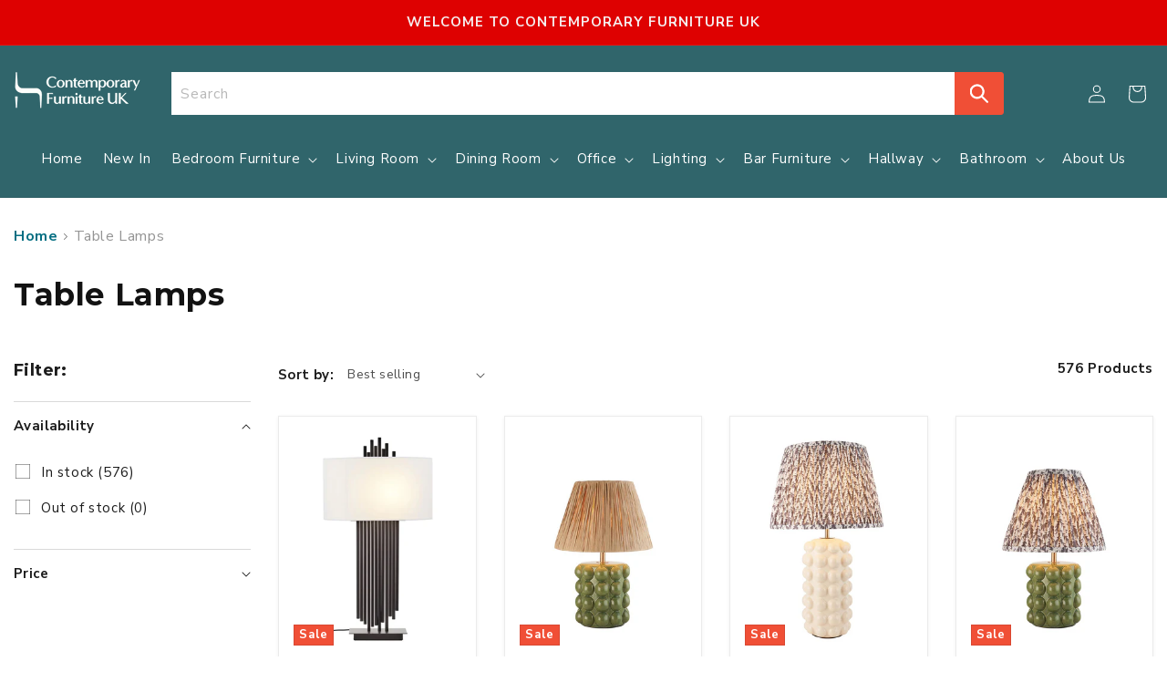

--- FILE ---
content_type: text/html; charset=utf-8
request_url: https://www.contemporaryfurnitureuk.co.uk/collections/table-lamps
body_size: 31839
content:
<!doctype html>
<html class="js" lang="en">
  <head>
    <meta charset="utf-8">
    <meta http-equiv="X-UA-Compatible" content="IE=edge">
    <meta name="viewport" content="width=device-width,initial-scale=1">
    <meta name="theme-color" content="">
    <link rel="canonical" href="https://www.contemporaryfurnitureuk.co.uk/collections/table-lamps"><link rel="icon" type="image/png" href="//www.contemporaryfurnitureuk.co.uk/cdn/shop/files/con-favicon.png?crop=center&height=32&v=1754568662&width=32"><link rel="preconnect" href="https://fonts.shopifycdn.com" crossorigin><title>
      Elegant Table Lamps for Modern Living | Contemporary Furniture UK
</title>

    
      <meta name="description" content="Add elegance to your living spaces with table lamps from Contemporary Furniture UK. Perfect for modern and chic interiors">
    

    

<meta property="og:site_name" content="Contemporary Furniture UK">
<meta property="og:url" content="https://www.contemporaryfurnitureuk.co.uk/collections/table-lamps">
<meta property="og:title" content="Elegant Table Lamps for Modern Living | Contemporary Furniture UK">
<meta property="og:type" content="website">
<meta property="og:description" content="Add elegance to your living spaces with table lamps from Contemporary Furniture UK. Perfect for modern and chic interiors"><meta property="og:image" content="http://www.contemporaryfurnitureuk.co.uk/cdn/shop/files/logo_358x108_8477a0d0-907d-4f5b-b5cf-5914a1d2704a.webp?height=628&pad_color=ffffff&v=1698506824&width=1200">
  <meta property="og:image:secure_url" content="https://www.contemporaryfurnitureuk.co.uk/cdn/shop/files/logo_358x108_8477a0d0-907d-4f5b-b5cf-5914a1d2704a.webp?height=628&pad_color=ffffff&v=1698506824&width=1200">
  <meta property="og:image:width" content="1200">
  <meta property="og:image:height" content="628"><meta name="twitter:card" content="summary_large_image">
<meta name="twitter:title" content="Elegant Table Lamps for Modern Living | Contemporary Furniture UK">
<meta name="twitter:description" content="Add elegance to your living spaces with table lamps from Contemporary Furniture UK. Perfect for modern and chic interiors">


    <script src="//www.contemporaryfurnitureuk.co.uk/cdn/shop/t/4/assets/constants.js?v=132983761750457495441754361171" defer="defer"></script>
    <script src="//www.contemporaryfurnitureuk.co.uk/cdn/shop/t/4/assets/pubsub.js?v=25310214064522200911754361172" defer="defer"></script>
    <script src="//www.contemporaryfurnitureuk.co.uk/cdn/shop/t/4/assets/global.js?v=7301445359237545521754361171" defer="defer"></script>
    <script src="//www.contemporaryfurnitureuk.co.uk/cdn/shop/t/4/assets/details-disclosure.js?v=13653116266235556501754361171" defer="defer"></script>
    <script src="//www.contemporaryfurnitureuk.co.uk/cdn/shop/t/4/assets/details-modal.js?v=25581673532751508451754361171" defer="defer"></script>
    <script src="//www.contemporaryfurnitureuk.co.uk/cdn/shop/t/4/assets/search-form.js?v=133129549252120666541754361173" defer="defer"></script><script src="//www.contemporaryfurnitureuk.co.uk/cdn/shop/t/4/assets/animations.js?v=88693664871331136111754361171" defer="defer"></script><script>window.performance && window.performance.mark && window.performance.mark('shopify.content_for_header.start');</script><meta id="shopify-digital-wallet" name="shopify-digital-wallet" content="/76978061610/digital_wallets/dialog">
<link rel="alternate" type="application/atom+xml" title="Feed" href="/collections/table-lamps.atom" />
<link rel="next" href="/collections/table-lamps?page=2">
<link rel="alternate" type="application/json+oembed" href="https://www.contemporaryfurnitureuk.co.uk/collections/table-lamps.oembed">
<script async="async" src="/checkouts/internal/preloads.js?locale=en-GB"></script>
<script id="shopify-features" type="application/json">{"accessToken":"8b42f9c543b7ba0db490723c27a6aa1c","betas":["rich-media-storefront-analytics"],"domain":"www.contemporaryfurnitureuk.co.uk","predictiveSearch":true,"shopId":76978061610,"locale":"en"}</script>
<script>var Shopify = Shopify || {};
Shopify.shop = "0add5d-3.myshopify.com";
Shopify.locale = "en";
Shopify.currency = {"active":"GBP","rate":"1.0"};
Shopify.country = "GB";
Shopify.theme = {"name":"Ghrix-Dawn","id":181188100476,"schema_name":"Dawn","schema_version":"15.4.0","theme_store_id":887,"role":"main"};
Shopify.theme.handle = "null";
Shopify.theme.style = {"id":null,"handle":null};
Shopify.cdnHost = "www.contemporaryfurnitureuk.co.uk/cdn";
Shopify.routes = Shopify.routes || {};
Shopify.routes.root = "/";</script>
<script type="module">!function(o){(o.Shopify=o.Shopify||{}).modules=!0}(window);</script>
<script>!function(o){function n(){var o=[];function n(){o.push(Array.prototype.slice.apply(arguments))}return n.q=o,n}var t=o.Shopify=o.Shopify||{};t.loadFeatures=n(),t.autoloadFeatures=n()}(window);</script>
<script id="shop-js-analytics" type="application/json">{"pageType":"collection"}</script>
<script defer="defer" async type="module" src="//www.contemporaryfurnitureuk.co.uk/cdn/shopifycloud/shop-js/modules/v2/client.init-shop-cart-sync_C5BV16lS.en.esm.js"></script>
<script defer="defer" async type="module" src="//www.contemporaryfurnitureuk.co.uk/cdn/shopifycloud/shop-js/modules/v2/chunk.common_CygWptCX.esm.js"></script>
<script type="module">
  await import("//www.contemporaryfurnitureuk.co.uk/cdn/shopifycloud/shop-js/modules/v2/client.init-shop-cart-sync_C5BV16lS.en.esm.js");
await import("//www.contemporaryfurnitureuk.co.uk/cdn/shopifycloud/shop-js/modules/v2/chunk.common_CygWptCX.esm.js");

  window.Shopify.SignInWithShop?.initShopCartSync?.({"fedCMEnabled":true,"windoidEnabled":true});

</script>
<script id="__st">var __st={"a":76978061610,"offset":0,"reqid":"6fce5cdb-b36c-43d5-8fa1-1d6cc738cb85-1768654296","pageurl":"www.contemporaryfurnitureuk.co.uk\/collections\/table-lamps","u":"48fcb041280d","p":"collection","rtyp":"collection","rid":450614100266};</script>
<script>window.ShopifyPaypalV4VisibilityTracking = true;</script>
<script id="captcha-bootstrap">!function(){'use strict';const t='contact',e='account',n='new_comment',o=[[t,t],['blogs',n],['comments',n],[t,'customer']],c=[[e,'customer_login'],[e,'guest_login'],[e,'recover_customer_password'],[e,'create_customer']],r=t=>t.map((([t,e])=>`form[action*='/${t}']:not([data-nocaptcha='true']) input[name='form_type'][value='${e}']`)).join(','),a=t=>()=>t?[...document.querySelectorAll(t)].map((t=>t.form)):[];function s(){const t=[...o],e=r(t);return a(e)}const i='password',u='form_key',d=['recaptcha-v3-token','g-recaptcha-response','h-captcha-response',i],f=()=>{try{return window.sessionStorage}catch{return}},m='__shopify_v',_=t=>t.elements[u];function p(t,e,n=!1){try{const o=window.sessionStorage,c=JSON.parse(o.getItem(e)),{data:r}=function(t){const{data:e,action:n}=t;return t[m]||n?{data:e,action:n}:{data:t,action:n}}(c);for(const[e,n]of Object.entries(r))t.elements[e]&&(t.elements[e].value=n);n&&o.removeItem(e)}catch(o){console.error('form repopulation failed',{error:o})}}const l='form_type',E='cptcha';function T(t){t.dataset[E]=!0}const w=window,h=w.document,L='Shopify',v='ce_forms',y='captcha';let A=!1;((t,e)=>{const n=(g='f06e6c50-85a8-45c8-87d0-21a2b65856fe',I='https://cdn.shopify.com/shopifycloud/storefront-forms-hcaptcha/ce_storefront_forms_captcha_hcaptcha.v1.5.2.iife.js',D={infoText:'Protected by hCaptcha',privacyText:'Privacy',termsText:'Terms'},(t,e,n)=>{const o=w[L][v],c=o.bindForm;if(c)return c(t,g,e,D).then(n);var r;o.q.push([[t,g,e,D],n]),r=I,A||(h.body.append(Object.assign(h.createElement('script'),{id:'captcha-provider',async:!0,src:r})),A=!0)});var g,I,D;w[L]=w[L]||{},w[L][v]=w[L][v]||{},w[L][v].q=[],w[L][y]=w[L][y]||{},w[L][y].protect=function(t,e){n(t,void 0,e),T(t)},Object.freeze(w[L][y]),function(t,e,n,w,h,L){const[v,y,A,g]=function(t,e,n){const i=e?o:[],u=t?c:[],d=[...i,...u],f=r(d),m=r(i),_=r(d.filter((([t,e])=>n.includes(e))));return[a(f),a(m),a(_),s()]}(w,h,L),I=t=>{const e=t.target;return e instanceof HTMLFormElement?e:e&&e.form},D=t=>v().includes(t);t.addEventListener('submit',(t=>{const e=I(t);if(!e)return;const n=D(e)&&!e.dataset.hcaptchaBound&&!e.dataset.recaptchaBound,o=_(e),c=g().includes(e)&&(!o||!o.value);(n||c)&&t.preventDefault(),c&&!n&&(function(t){try{if(!f())return;!function(t){const e=f();if(!e)return;const n=_(t);if(!n)return;const o=n.value;o&&e.removeItem(o)}(t);const e=Array.from(Array(32),(()=>Math.random().toString(36)[2])).join('');!function(t,e){_(t)||t.append(Object.assign(document.createElement('input'),{type:'hidden',name:u})),t.elements[u].value=e}(t,e),function(t,e){const n=f();if(!n)return;const o=[...t.querySelectorAll(`input[type='${i}']`)].map((({name:t})=>t)),c=[...d,...o],r={};for(const[a,s]of new FormData(t).entries())c.includes(a)||(r[a]=s);n.setItem(e,JSON.stringify({[m]:1,action:t.action,data:r}))}(t,e)}catch(e){console.error('failed to persist form',e)}}(e),e.submit())}));const S=(t,e)=>{t&&!t.dataset[E]&&(n(t,e.some((e=>e===t))),T(t))};for(const o of['focusin','change'])t.addEventListener(o,(t=>{const e=I(t);D(e)&&S(e,y())}));const B=e.get('form_key'),M=e.get(l),P=B&&M;t.addEventListener('DOMContentLoaded',(()=>{const t=y();if(P)for(const e of t)e.elements[l].value===M&&p(e,B);[...new Set([...A(),...v().filter((t=>'true'===t.dataset.shopifyCaptcha))])].forEach((e=>S(e,t)))}))}(h,new URLSearchParams(w.location.search),n,t,e,['guest_login'])})(!0,!0)}();</script>
<script integrity="sha256-4kQ18oKyAcykRKYeNunJcIwy7WH5gtpwJnB7kiuLZ1E=" data-source-attribution="shopify.loadfeatures" defer="defer" src="//www.contemporaryfurnitureuk.co.uk/cdn/shopifycloud/storefront/assets/storefront/load_feature-a0a9edcb.js" crossorigin="anonymous"></script>
<script data-source-attribution="shopify.dynamic_checkout.dynamic.init">var Shopify=Shopify||{};Shopify.PaymentButton=Shopify.PaymentButton||{isStorefrontPortableWallets:!0,init:function(){window.Shopify.PaymentButton.init=function(){};var t=document.createElement("script");t.src="https://www.contemporaryfurnitureuk.co.uk/cdn/shopifycloud/portable-wallets/latest/portable-wallets.en.js",t.type="module",document.head.appendChild(t)}};
</script>
<script data-source-attribution="shopify.dynamic_checkout.buyer_consent">
  function portableWalletsHideBuyerConsent(e){var t=document.getElementById("shopify-buyer-consent"),n=document.getElementById("shopify-subscription-policy-button");t&&n&&(t.classList.add("hidden"),t.setAttribute("aria-hidden","true"),n.removeEventListener("click",e))}function portableWalletsShowBuyerConsent(e){var t=document.getElementById("shopify-buyer-consent"),n=document.getElementById("shopify-subscription-policy-button");t&&n&&(t.classList.remove("hidden"),t.removeAttribute("aria-hidden"),n.addEventListener("click",e))}window.Shopify?.PaymentButton&&(window.Shopify.PaymentButton.hideBuyerConsent=portableWalletsHideBuyerConsent,window.Shopify.PaymentButton.showBuyerConsent=portableWalletsShowBuyerConsent);
</script>
<script data-source-attribution="shopify.dynamic_checkout.cart.bootstrap">document.addEventListener("DOMContentLoaded",(function(){function t(){return document.querySelector("shopify-accelerated-checkout-cart, shopify-accelerated-checkout")}if(t())Shopify.PaymentButton.init();else{new MutationObserver((function(e,n){t()&&(Shopify.PaymentButton.init(),n.disconnect())})).observe(document.body,{childList:!0,subtree:!0})}}));
</script>
<script id='scb4127' type='text/javascript' async='' src='https://www.contemporaryfurnitureuk.co.uk/cdn/shopifycloud/privacy-banner/storefront-banner.js'></script><script id="sections-script" data-sections="header" defer="defer" src="//www.contemporaryfurnitureuk.co.uk/cdn/shop/t/4/compiled_assets/scripts.js?v=2164"></script>
<script>window.performance && window.performance.mark && window.performance.mark('shopify.content_for_header.end');</script>


    <style data-shopify>
      @font-face {
  font-family: Assistant;
  font-weight: 400;
  font-style: normal;
  font-display: swap;
  src: url("//www.contemporaryfurnitureuk.co.uk/cdn/fonts/assistant/assistant_n4.9120912a469cad1cc292572851508ca49d12e768.woff2") format("woff2"),
       url("//www.contemporaryfurnitureuk.co.uk/cdn/fonts/assistant/assistant_n4.6e9875ce64e0fefcd3f4446b7ec9036b3ddd2985.woff") format("woff");
}

      @font-face {
  font-family: Assistant;
  font-weight: 700;
  font-style: normal;
  font-display: swap;
  src: url("//www.contemporaryfurnitureuk.co.uk/cdn/fonts/assistant/assistant_n7.bf44452348ec8b8efa3aa3068825305886b1c83c.woff2") format("woff2"),
       url("//www.contemporaryfurnitureuk.co.uk/cdn/fonts/assistant/assistant_n7.0c887fee83f6b3bda822f1150b912c72da0f7b64.woff") format("woff");
}

      
      
      @font-face {
  font-family: Assistant;
  font-weight: 400;
  font-style: normal;
  font-display: swap;
  src: url("//www.contemporaryfurnitureuk.co.uk/cdn/fonts/assistant/assistant_n4.9120912a469cad1cc292572851508ca49d12e768.woff2") format("woff2"),
       url("//www.contemporaryfurnitureuk.co.uk/cdn/fonts/assistant/assistant_n4.6e9875ce64e0fefcd3f4446b7ec9036b3ddd2985.woff") format("woff");
}


      
        :root,
        .color-scheme-1 {
          --color-background: 255,255,255;
        
          --gradient-background: #ffffff;
        

        

        --color-foreground: 18,18,18;
        --color-background-contrast: 191,191,191;
        --color-shadow: 18,18,18;
        --color-button: 18,18,18;
        --color-button-text: 255,255,255;
        --color-secondary-button: 255,255,255;
        --color-secondary-button-text: 18,18,18;
        --color-link: 18,18,18;
        --color-badge-foreground: 18,18,18;
        --color-badge-background: 255,255,255;
        --color-badge-border: 18,18,18;
        --payment-terms-background-color: rgb(255 255 255);
      }
      
        
        .color-scheme-2 {
          --color-background: 243,243,243;
        
          --gradient-background: #f3f3f3;
        

        

        --color-foreground: 18,18,18;
        --color-background-contrast: 179,179,179;
        --color-shadow: 18,18,18;
        --color-button: 18,18,18;
        --color-button-text: 243,243,243;
        --color-secondary-button: 243,243,243;
        --color-secondary-button-text: 18,18,18;
        --color-link: 18,18,18;
        --color-badge-foreground: 18,18,18;
        --color-badge-background: 243,243,243;
        --color-badge-border: 18,18,18;
        --payment-terms-background-color: rgb(243 243 243);
      }
      
        
        .color-scheme-3 {
          --color-background: 18,18,18;
        
          --gradient-background: #121212;
        

        

        --color-foreground: 255,255,255;
        --color-background-contrast: 146,146,146;
        --color-shadow: 18,18,18;
        --color-button: 255,255,255;
        --color-button-text: 18,18,18;
        --color-secondary-button: 18,18,18;
        --color-secondary-button-text: 255,255,255;
        --color-link: 255,255,255;
        --color-badge-foreground: 255,255,255;
        --color-badge-background: 18,18,18;
        --color-badge-border: 255,255,255;
        --payment-terms-background-color: rgb(18 18 18);
      }
      
        
        .color-scheme-4 {
          --color-background: 18,18,18;
        
          --gradient-background: #121212;
        

        

        --color-foreground: 255,255,255;
        --color-background-contrast: 146,146,146;
        --color-shadow: 18,18,18;
        --color-button: 255,255,255;
        --color-button-text: 18,18,18;
        --color-secondary-button: 18,18,18;
        --color-secondary-button-text: 255,255,255;
        --color-link: 255,255,255;
        --color-badge-foreground: 255,255,255;
        --color-badge-background: 18,18,18;
        --color-badge-border: 255,255,255;
        --payment-terms-background-color: rgb(18 18 18);
      }
      
        
        .color-scheme-5 {
          --color-background: 51,79,180;
        
          --gradient-background: #334fb4;
        

        

        --color-foreground: 255,255,255;
        --color-background-contrast: 23,35,81;
        --color-shadow: 18,18,18;
        --color-button: 255,255,255;
        --color-button-text: 51,79,180;
        --color-secondary-button: 51,79,180;
        --color-secondary-button-text: 255,255,255;
        --color-link: 255,255,255;
        --color-badge-foreground: 255,255,255;
        --color-badge-background: 51,79,180;
        --color-badge-border: 255,255,255;
        --payment-terms-background-color: rgb(51 79 180);
      }
      

      body, .color-scheme-1, .color-scheme-2, .color-scheme-3, .color-scheme-4, .color-scheme-5 {
        color: rgba(var(--color-foreground), 0.75);
        background-color: rgb(var(--color-background));
      }

      :root {
        --font-body-family: Assistant, sans-serif;
        --font-body-style: normal;
        --font-body-weight: 400;
        --font-body-weight-bold: 700;

        --font-heading-family: Assistant, sans-serif;
        --font-heading-style: normal;
        --font-heading-weight: 400;

        --font-body-scale: 1.0;
        --font-heading-scale: 1.0;

        --media-padding: px;
        --media-border-opacity: 0.05;
        --media-border-width: 1px;
        --media-radius: 0px;
        --media-shadow-opacity: 0.0;
        --media-shadow-horizontal-offset: 0px;
        --media-shadow-vertical-offset: 4px;
        --media-shadow-blur-radius: 5px;
        --media-shadow-visible: 0;

        --page-width: 160rem;
        --page-width-margin: 0rem;

        --product-card-image-padding: 0.0rem;
        --product-card-corner-radius: 0.0rem;
        --product-card-text-alignment: left;
        --product-card-border-width: 0.0rem;
        --product-card-border-opacity: 0.1;
        --product-card-shadow-opacity: 0.0;
        --product-card-shadow-visible: 0;
        --product-card-shadow-horizontal-offset: 0.0rem;
        --product-card-shadow-vertical-offset: 0.4rem;
        --product-card-shadow-blur-radius: 0.5rem;

        --collection-card-image-padding: 0.0rem;
        --collection-card-corner-radius: 0.0rem;
        --collection-card-text-alignment: left;
        --collection-card-border-width: 0.0rem;
        --collection-card-border-opacity: 0.1;
        --collection-card-shadow-opacity: 0.0;
        --collection-card-shadow-visible: 0;
        --collection-card-shadow-horizontal-offset: 0.0rem;
        --collection-card-shadow-vertical-offset: 0.4rem;
        --collection-card-shadow-blur-radius: 0.5rem;

        --blog-card-image-padding: 0.0rem;
        --blog-card-corner-radius: 0.0rem;
        --blog-card-text-alignment: left;
        --blog-card-border-width: 0.0rem;
        --blog-card-border-opacity: 0.1;
        --blog-card-shadow-opacity: 0.0;
        --blog-card-shadow-visible: 0;
        --blog-card-shadow-horizontal-offset: 0.0rem;
        --blog-card-shadow-vertical-offset: 0.4rem;
        --blog-card-shadow-blur-radius: 0.5rem;

        --badge-corner-radius: 4.0rem;

        --popup-border-width: 1px;
        --popup-border-opacity: 0.1;
        --popup-corner-radius: 0px;
        --popup-shadow-opacity: 0.0;
        --popup-shadow-horizontal-offset: 0px;
        --popup-shadow-vertical-offset: 4px;
        --popup-shadow-blur-radius: 5px;

        --drawer-border-width: 1px;
        --drawer-border-opacity: 0.1;
        --drawer-shadow-opacity: 0.0;
        --drawer-shadow-horizontal-offset: 0px;
        --drawer-shadow-vertical-offset: 4px;
        --drawer-shadow-blur-radius: 5px;

        --spacing-sections-desktop: 0px;
        --spacing-sections-mobile: 0px;

        --grid-desktop-vertical-spacing: 8px;
        --grid-desktop-horizontal-spacing: 8px;
        --grid-mobile-vertical-spacing: 4px;
        --grid-mobile-horizontal-spacing: 4px;

        --text-boxes-border-opacity: 0.1;
        --text-boxes-border-width: 0px;
        --text-boxes-radius: 0px;
        --text-boxes-shadow-opacity: 0.0;
        --text-boxes-shadow-visible: 0;
        --text-boxes-shadow-horizontal-offset: 0px;
        --text-boxes-shadow-vertical-offset: 4px;
        --text-boxes-shadow-blur-radius: 5px;

        --buttons-radius: 0px;
        --buttons-radius-outset: 0px;
        --buttons-border-width: 1px;
        --buttons-border-opacity: 1.0;
        --buttons-shadow-opacity: 0.0;
        --buttons-shadow-visible: 0;
        --buttons-shadow-horizontal-offset: 0px;
        --buttons-shadow-vertical-offset: 4px;
        --buttons-shadow-blur-radius: 5px;
        --buttons-border-offset: 0px;

        --inputs-radius: 0px;
        --inputs-border-width: 1px;
        --inputs-border-opacity: 0.55;
        --inputs-shadow-opacity: 0.0;
        --inputs-shadow-horizontal-offset: 0px;
        --inputs-margin-offset: 0px;
        --inputs-shadow-vertical-offset: 4px;
        --inputs-shadow-blur-radius: 5px;
        --inputs-radius-outset: 0px;

        --variant-pills-radius: 40px;
        --variant-pills-border-width: 1px;
        --variant-pills-border-opacity: 0.55;
        --variant-pills-shadow-opacity: 0.0;
        --variant-pills-shadow-horizontal-offset: 0px;
        --variant-pills-shadow-vertical-offset: 4px;
        --variant-pills-shadow-blur-radius: 5px;
      }

      *,
      *::before,
      *::after {
        box-sizing: inherit;
      }

      html {
        box-sizing: border-box;
        font-size: calc(var(--font-body-scale) * 62.5%);
        height: 100%;
      }

      body {
        display: grid;
        grid-template-rows: auto auto 1fr auto;
        grid-template-columns: 100%;
        min-height: 100%;
        margin: 0;
        font-size: 1.5rem;
        letter-spacing: 0.06rem;
        line-height: calc(1 + 0.8 / var(--font-body-scale));
        font-family: var(--font-body-family);
        font-style: var(--font-body-style);
        font-weight: var(--font-body-weight);
      }

      @media screen and (min-width: 750px) {
        body {
          font-size: 1.6rem;
        }
      }
    </style>
    <link href="https://fonts.googleapis.com/css2?family=Nunito+Sans:wght@400;700&display=swap" rel="stylesheet">
    <!-- Montserrat Google Font -->
    <link href="https://fonts.googleapis.com/css2?family=Montserrat:wght@400;500;600;700&display=swap" rel="stylesheet">

    <link href="//www.contemporaryfurnitureuk.co.uk/cdn/shop/t/4/assets/base.css?v=159841507637079171801754361171" rel="stylesheet" type="text/css" media="all" />
    <link rel="stylesheet" href="//www.contemporaryfurnitureuk.co.uk/cdn/shop/t/4/assets/component-cart-items.css?v=13033300910818915211754361171" media="print" onload="this.media='all'"><link href="//www.contemporaryfurnitureuk.co.uk/cdn/shop/t/4/assets/component-cart-drawer.css?v=39223250576183958541754361171" rel="stylesheet" type="text/css" media="all" />
      <link href="//www.contemporaryfurnitureuk.co.uk/cdn/shop/t/4/assets/component-cart.css?v=164708765130180853531754361171" rel="stylesheet" type="text/css" media="all" />
      <link href="//www.contemporaryfurnitureuk.co.uk/cdn/shop/t/4/assets/component-totals.css?v=15906652033866631521754361171" rel="stylesheet" type="text/css" media="all" />
      <link href="//www.contemporaryfurnitureuk.co.uk/cdn/shop/t/4/assets/component-price.css?v=47596247576480123001754361171" rel="stylesheet" type="text/css" media="all" />
      <link href="//www.contemporaryfurnitureuk.co.uk/cdn/shop/t/4/assets/component-discounts.css?v=152760482443307489271754361171" rel="stylesheet" type="text/css" media="all" />

      <link rel="preload" as="font" href="//www.contemporaryfurnitureuk.co.uk/cdn/fonts/assistant/assistant_n4.9120912a469cad1cc292572851508ca49d12e768.woff2" type="font/woff2" crossorigin>
      

      <link rel="preload" as="font" href="//www.contemporaryfurnitureuk.co.uk/cdn/fonts/assistant/assistant_n4.9120912a469cad1cc292572851508ca49d12e768.woff2" type="font/woff2" crossorigin>
      
<link
        rel="stylesheet"
        href="//www.contemporaryfurnitureuk.co.uk/cdn/shop/t/4/assets/component-predictive-search.css?v=118923337488134913561754361171"
        media="print"
        onload="this.media='all'"
      ><script>
      if (Shopify.designMode) {
        document.documentElement.classList.add('shopify-design-mode');
      }
    </script>
    <link href="//www.contemporaryfurnitureuk.co.uk/cdn/shop/t/4/assets/custom.css?v=156577745794105927531754648771" rel="stylesheet" type="text/css" media="all" />
  <link href="https://monorail-edge.shopifysvc.com" rel="dns-prefetch">
<script>(function(){if ("sendBeacon" in navigator && "performance" in window) {try {var session_token_from_headers = performance.getEntriesByType('navigation')[0].serverTiming.find(x => x.name == '_s').description;} catch {var session_token_from_headers = undefined;}var session_cookie_matches = document.cookie.match(/_shopify_s=([^;]*)/);var session_token_from_cookie = session_cookie_matches && session_cookie_matches.length === 2 ? session_cookie_matches[1] : "";var session_token = session_token_from_headers || session_token_from_cookie || "";function handle_abandonment_event(e) {var entries = performance.getEntries().filter(function(entry) {return /monorail-edge.shopifysvc.com/.test(entry.name);});if (!window.abandonment_tracked && entries.length === 0) {window.abandonment_tracked = true;var currentMs = Date.now();var navigation_start = performance.timing.navigationStart;var payload = {shop_id: 76978061610,url: window.location.href,navigation_start,duration: currentMs - navigation_start,session_token,page_type: "collection"};window.navigator.sendBeacon("https://monorail-edge.shopifysvc.com/v1/produce", JSON.stringify({schema_id: "online_store_buyer_site_abandonment/1.1",payload: payload,metadata: {event_created_at_ms: currentMs,event_sent_at_ms: currentMs}}));}}window.addEventListener('pagehide', handle_abandonment_event);}}());</script>
<script id="web-pixels-manager-setup">(function e(e,d,r,n,o){if(void 0===o&&(o={}),!Boolean(null===(a=null===(i=window.Shopify)||void 0===i?void 0:i.analytics)||void 0===a?void 0:a.replayQueue)){var i,a;window.Shopify=window.Shopify||{};var t=window.Shopify;t.analytics=t.analytics||{};var s=t.analytics;s.replayQueue=[],s.publish=function(e,d,r){return s.replayQueue.push([e,d,r]),!0};try{self.performance.mark("wpm:start")}catch(e){}var l=function(){var e={modern:/Edge?\/(1{2}[4-9]|1[2-9]\d|[2-9]\d{2}|\d{4,})\.\d+(\.\d+|)|Firefox\/(1{2}[4-9]|1[2-9]\d|[2-9]\d{2}|\d{4,})\.\d+(\.\d+|)|Chrom(ium|e)\/(9{2}|\d{3,})\.\d+(\.\d+|)|(Maci|X1{2}).+ Version\/(15\.\d+|(1[6-9]|[2-9]\d|\d{3,})\.\d+)([,.]\d+|)( \(\w+\)|)( Mobile\/\w+|) Safari\/|Chrome.+OPR\/(9{2}|\d{3,})\.\d+\.\d+|(CPU[ +]OS|iPhone[ +]OS|CPU[ +]iPhone|CPU IPhone OS|CPU iPad OS)[ +]+(15[._]\d+|(1[6-9]|[2-9]\d|\d{3,})[._]\d+)([._]\d+|)|Android:?[ /-](13[3-9]|1[4-9]\d|[2-9]\d{2}|\d{4,})(\.\d+|)(\.\d+|)|Android.+Firefox\/(13[5-9]|1[4-9]\d|[2-9]\d{2}|\d{4,})\.\d+(\.\d+|)|Android.+Chrom(ium|e)\/(13[3-9]|1[4-9]\d|[2-9]\d{2}|\d{4,})\.\d+(\.\d+|)|SamsungBrowser\/([2-9]\d|\d{3,})\.\d+/,legacy:/Edge?\/(1[6-9]|[2-9]\d|\d{3,})\.\d+(\.\d+|)|Firefox\/(5[4-9]|[6-9]\d|\d{3,})\.\d+(\.\d+|)|Chrom(ium|e)\/(5[1-9]|[6-9]\d|\d{3,})\.\d+(\.\d+|)([\d.]+$|.*Safari\/(?![\d.]+ Edge\/[\d.]+$))|(Maci|X1{2}).+ Version\/(10\.\d+|(1[1-9]|[2-9]\d|\d{3,})\.\d+)([,.]\d+|)( \(\w+\)|)( Mobile\/\w+|) Safari\/|Chrome.+OPR\/(3[89]|[4-9]\d|\d{3,})\.\d+\.\d+|(CPU[ +]OS|iPhone[ +]OS|CPU[ +]iPhone|CPU IPhone OS|CPU iPad OS)[ +]+(10[._]\d+|(1[1-9]|[2-9]\d|\d{3,})[._]\d+)([._]\d+|)|Android:?[ /-](13[3-9]|1[4-9]\d|[2-9]\d{2}|\d{4,})(\.\d+|)(\.\d+|)|Mobile Safari.+OPR\/([89]\d|\d{3,})\.\d+\.\d+|Android.+Firefox\/(13[5-9]|1[4-9]\d|[2-9]\d{2}|\d{4,})\.\d+(\.\d+|)|Android.+Chrom(ium|e)\/(13[3-9]|1[4-9]\d|[2-9]\d{2}|\d{4,})\.\d+(\.\d+|)|Android.+(UC? ?Browser|UCWEB|U3)[ /]?(15\.([5-9]|\d{2,})|(1[6-9]|[2-9]\d|\d{3,})\.\d+)\.\d+|SamsungBrowser\/(5\.\d+|([6-9]|\d{2,})\.\d+)|Android.+MQ{2}Browser\/(14(\.(9|\d{2,})|)|(1[5-9]|[2-9]\d|\d{3,})(\.\d+|))(\.\d+|)|K[Aa][Ii]OS\/(3\.\d+|([4-9]|\d{2,})\.\d+)(\.\d+|)/},d=e.modern,r=e.legacy,n=navigator.userAgent;return n.match(d)?"modern":n.match(r)?"legacy":"unknown"}(),u="modern"===l?"modern":"legacy",c=(null!=n?n:{modern:"",legacy:""})[u],f=function(e){return[e.baseUrl,"/wpm","/b",e.hashVersion,"modern"===e.buildTarget?"m":"l",".js"].join("")}({baseUrl:d,hashVersion:r,buildTarget:u}),m=function(e){var d=e.version,r=e.bundleTarget,n=e.surface,o=e.pageUrl,i=e.monorailEndpoint;return{emit:function(e){var a=e.status,t=e.errorMsg,s=(new Date).getTime(),l=JSON.stringify({metadata:{event_sent_at_ms:s},events:[{schema_id:"web_pixels_manager_load/3.1",payload:{version:d,bundle_target:r,page_url:o,status:a,surface:n,error_msg:t},metadata:{event_created_at_ms:s}}]});if(!i)return console&&console.warn&&console.warn("[Web Pixels Manager] No Monorail endpoint provided, skipping logging."),!1;try{return self.navigator.sendBeacon.bind(self.navigator)(i,l)}catch(e){}var u=new XMLHttpRequest;try{return u.open("POST",i,!0),u.setRequestHeader("Content-Type","text/plain"),u.send(l),!0}catch(e){return console&&console.warn&&console.warn("[Web Pixels Manager] Got an unhandled error while logging to Monorail."),!1}}}}({version:r,bundleTarget:l,surface:e.surface,pageUrl:self.location.href,monorailEndpoint:e.monorailEndpoint});try{o.browserTarget=l,function(e){var d=e.src,r=e.async,n=void 0===r||r,o=e.onload,i=e.onerror,a=e.sri,t=e.scriptDataAttributes,s=void 0===t?{}:t,l=document.createElement("script"),u=document.querySelector("head"),c=document.querySelector("body");if(l.async=n,l.src=d,a&&(l.integrity=a,l.crossOrigin="anonymous"),s)for(var f in s)if(Object.prototype.hasOwnProperty.call(s,f))try{l.dataset[f]=s[f]}catch(e){}if(o&&l.addEventListener("load",o),i&&l.addEventListener("error",i),u)u.appendChild(l);else{if(!c)throw new Error("Did not find a head or body element to append the script");c.appendChild(l)}}({src:f,async:!0,onload:function(){if(!function(){var e,d;return Boolean(null===(d=null===(e=window.Shopify)||void 0===e?void 0:e.analytics)||void 0===d?void 0:d.initialized)}()){var d=window.webPixelsManager.init(e)||void 0;if(d){var r=window.Shopify.analytics;r.replayQueue.forEach((function(e){var r=e[0],n=e[1],o=e[2];d.publishCustomEvent(r,n,o)})),r.replayQueue=[],r.publish=d.publishCustomEvent,r.visitor=d.visitor,r.initialized=!0}}},onerror:function(){return m.emit({status:"failed",errorMsg:"".concat(f," has failed to load")})},sri:function(e){var d=/^sha384-[A-Za-z0-9+/=]+$/;return"string"==typeof e&&d.test(e)}(c)?c:"",scriptDataAttributes:o}),m.emit({status:"loading"})}catch(e){m.emit({status:"failed",errorMsg:(null==e?void 0:e.message)||"Unknown error"})}}})({shopId: 76978061610,storefrontBaseUrl: "https://www.contemporaryfurnitureuk.co.uk",extensionsBaseUrl: "https://extensions.shopifycdn.com/cdn/shopifycloud/web-pixels-manager",monorailEndpoint: "https://monorail-edge.shopifysvc.com/unstable/produce_batch",surface: "storefront-renderer",enabledBetaFlags: ["2dca8a86"],webPixelsConfigList: [{"id":"114786602","eventPayloadVersion":"1","runtimeContext":"LAX","scriptVersion":"1","type":"CUSTOM","privacyPurposes":[],"name":"PaidOnResults Conversion Tag"},{"id":"shopify-app-pixel","configuration":"{}","eventPayloadVersion":"v1","runtimeContext":"STRICT","scriptVersion":"0450","apiClientId":"shopify-pixel","type":"APP","privacyPurposes":["ANALYTICS","MARKETING"]},{"id":"shopify-custom-pixel","eventPayloadVersion":"v1","runtimeContext":"LAX","scriptVersion":"0450","apiClientId":"shopify-pixel","type":"CUSTOM","privacyPurposes":["ANALYTICS","MARKETING"]}],isMerchantRequest: false,initData: {"shop":{"name":"Contemporary Furniture UK","paymentSettings":{"currencyCode":"GBP"},"myshopifyDomain":"0add5d-3.myshopify.com","countryCode":"GB","storefrontUrl":"https:\/\/www.contemporaryfurnitureuk.co.uk"},"customer":null,"cart":null,"checkout":null,"productVariants":[],"purchasingCompany":null},},"https://www.contemporaryfurnitureuk.co.uk/cdn","fcfee988w5aeb613cpc8e4bc33m6693e112",{"modern":"","legacy":""},{"shopId":"76978061610","storefrontBaseUrl":"https:\/\/www.contemporaryfurnitureuk.co.uk","extensionBaseUrl":"https:\/\/extensions.shopifycdn.com\/cdn\/shopifycloud\/web-pixels-manager","surface":"storefront-renderer","enabledBetaFlags":"[\"2dca8a86\"]","isMerchantRequest":"false","hashVersion":"fcfee988w5aeb613cpc8e4bc33m6693e112","publish":"custom","events":"[[\"page_viewed\",{}],[\"collection_viewed\",{\"collection\":{\"id\":\"450614100266\",\"title\":\"Table Lamps\",\"productVariants\":[{\"price\":{\"amount\":179.95,\"currencyCode\":\"GBP\"},\"product\":{\"title\":\"Impero White Linen Shade Table Lamp With Black Iron Metal Base\",\"vendor\":\"Contemporary Furniture UK\",\"id\":\"8478443667754\",\"untranslatedTitle\":\"Impero White Linen Shade Table Lamp With Black Iron Metal Base\",\"url\":\"\/products\/impero-white-linen-shade-table-lamp-with-black-iron-metal-base\",\"type\":\"\"},\"id\":\"46036815348010\",\"image\":{\"src\":\"\/\/www.contemporaryfurnitureuk.co.uk\/cdn\/shop\/files\/5511759-1.jpg?v=1692090311\"},\"sku\":\"5511759.PW\",\"title\":\"Default Title\",\"untranslatedTitle\":\"Default Title\"},{\"price\":{\"amount\":69.95,\"currencyCode\":\"GBP\"},\"product\":{\"title\":\"Bobble And Raffia 24cm Natural Raffia Fabric Shade Table Lamp In Olive Green Bobble Ceramic Base\",\"vendor\":\"Contemporary Furniture UK\",\"id\":\"14878013063548\",\"untranslatedTitle\":\"Bobble And Raffia 24cm Natural Raffia Fabric Shade Table Lamp In Olive Green Bobble Ceramic Base\",\"url\":\"\/products\/bobble-and-raffia-24cm-natural-raffia-fabric-shade-table-lamp-in-olive-green-bobble-ceramic-base\",\"type\":\"\"},\"id\":\"54833558913404\",\"image\":{\"src\":\"\/\/www.contemporaryfurnitureuk.co.uk\/cdn\/shop\/files\/116303.jpg?v=1733207866\"},\"sku\":\"116303.END\",\"title\":\"Default Title\",\"untranslatedTitle\":\"Default Title\"},{\"price\":{\"amount\":129.95,\"currencyCode\":\"GBP\"},\"product\":{\"title\":\"Bobble And Leaf 35cm Pearl Grey Fabric Shade Table Lamp In Gloss White Ceramic Base\",\"vendor\":\"Contemporary Furniture UK\",\"id\":\"14878013030780\",\"untranslatedTitle\":\"Bobble And Leaf 35cm Pearl Grey Fabric Shade Table Lamp In Gloss White Ceramic Base\",\"url\":\"\/products\/bobble-and-leaf-35cm-pearl-grey-fabric-shade-table-lamp-in-gloss-white-ceramic-base\",\"type\":\"\"},\"id\":\"54833558880636\",\"image\":{\"src\":\"\/\/www.contemporaryfurnitureuk.co.uk\/cdn\/shop\/files\/116382.jpg?v=1733207836\"},\"sku\":\"116382.END\",\"title\":\"Default Title\",\"untranslatedTitle\":\"Default Title\"},{\"price\":{\"amount\":89.95,\"currencyCode\":\"GBP\"},\"product\":{\"title\":\"Bobble And Leaf 25cm Pearl Grey Fabric Shade Table Lamp In Olive Green Bobble Ceramic Base\",\"vendor\":\"Contemporary Furniture UK\",\"id\":\"14878012965244\",\"untranslatedTitle\":\"Bobble And Leaf 25cm Pearl Grey Fabric Shade Table Lamp In Olive Green Bobble Ceramic Base\",\"url\":\"\/products\/bobble-and-leaf-25cm-pearl-grey-fabric-shade-table-lamp-in-olive-green-bobble-ceramic-base\",\"type\":\"\"},\"id\":\"54833558815100\",\"image\":{\"src\":\"\/\/www.contemporaryfurnitureuk.co.uk\/cdn\/shop\/files\/116291.jpg?v=1733207816\"},\"sku\":\"116291.END\",\"title\":\"Default Title\",\"untranslatedTitle\":\"Default Title\"},{\"price\":{\"amount\":99.95,\"currencyCode\":\"GBP\"},\"product\":{\"title\":\"Bobble And Ivy 35cm Vintage White Fabric Shade Table Lamp In Gloss White Ceramic Base\",\"vendor\":\"Contemporary Furniture UK\",\"id\":\"14878012932476\",\"untranslatedTitle\":\"Bobble And Ivy 35cm Vintage White Fabric Shade Table Lamp In Gloss White Ceramic Base\",\"url\":\"\/products\/bobble-and-ivy-35cm-vintage-white-fabric-shade-table-lamp-in-gloss-white-ceramic-base\",\"type\":\"\"},\"id\":\"54833558651260\",\"image\":{\"src\":\"\/\/www.contemporaryfurnitureuk.co.uk\/cdn\/shop\/files\/116386.jpg?v=1733207780\"},\"sku\":\"116386.END\",\"title\":\"Default Title\",\"untranslatedTitle\":\"Default Title\"},{\"price\":{\"amount\":79.95,\"currencyCode\":\"GBP\"},\"product\":{\"title\":\"Bobble And Ivy 25cm Vintage White Fabric Shade Table Lamp In Olive Green Bobble Ceramic Base\",\"vendor\":\"Contemporary Furniture UK\",\"id\":\"14878012866940\",\"untranslatedTitle\":\"Bobble And Ivy 25cm Vintage White Fabric Shade Table Lamp In Olive Green Bobble Ceramic Base\",\"url\":\"\/products\/bobble-and-ivy-25cm-vintage-white-fabric-shade-table-lamp-in-olive-green-bobble-ceramic-base\",\"type\":\"\"},\"id\":\"54833558618492\",\"image\":{\"src\":\"\/\/www.contemporaryfurnitureuk.co.uk\/cdn\/shop\/files\/116301.jpg?v=1733207763\"},\"sku\":\"116301.END\",\"title\":\"Default Title\",\"untranslatedTitle\":\"Default Title\"},{\"price\":{\"amount\":119.95,\"currencyCode\":\"GBP\"},\"product\":{\"title\":\"Bobble And Ikat 35cm Pearl Grey Fabric Shade Table Lamp In Gloss White Ceramic Base\",\"vendor\":\"Contemporary Furniture UK\",\"id\":\"14878012834172\",\"untranslatedTitle\":\"Bobble And Ikat 35cm Pearl Grey Fabric Shade Table Lamp In Gloss White Ceramic Base\",\"url\":\"\/products\/bobble-and-ikat-35cm-pearl-grey-fabric-shade-table-lamp-in-gloss-white-ceramic-base\",\"type\":\"\"},\"id\":\"54833558585724\",\"image\":{\"src\":\"\/\/www.contemporaryfurnitureuk.co.uk\/cdn\/shop\/files\/116391.jpg?v=1733207734\"},\"sku\":\"116391.END\",\"title\":\"Default Title\",\"untranslatedTitle\":\"Default Title\"},{\"price\":{\"amount\":119.95,\"currencyCode\":\"GBP\"},\"product\":{\"title\":\"Bobble And Ikat 35cm Neutral Fabric Shade Table Lamp In Gloss White Ceramic Base\",\"vendor\":\"Contemporary Furniture UK\",\"id\":\"14878012801404\",\"untranslatedTitle\":\"Bobble And Ikat 35cm Neutral Fabric Shade Table Lamp In Gloss White Ceramic Base\",\"url\":\"\/products\/bobble-and-ikat-35cm-neutral-fabric-shade-table-lamp-in-gloss-white-ceramic-base\",\"type\":\"\"},\"id\":\"54833558552956\",\"image\":{\"src\":\"\/\/www.contemporaryfurnitureuk.co.uk\/cdn\/shop\/files\/116393.jpg?v=1733207714\"},\"sku\":\"116393.END\",\"title\":\"Default Title\",\"untranslatedTitle\":\"Default Title\"},{\"price\":{\"amount\":119.95,\"currencyCode\":\"GBP\"},\"product\":{\"title\":\"Bobble And Ikat 35cm Marlin Blue Fabric Shade Table Lamp In Gloss White Ceramic Base\",\"vendor\":\"Contemporary Furniture UK\",\"id\":\"14878012768636\",\"untranslatedTitle\":\"Bobble And Ikat 35cm Marlin Blue Fabric Shade Table Lamp In Gloss White Ceramic Base\",\"url\":\"\/products\/bobble-and-ikat-35cm-marlin-blue-fabric-shade-table-lamp-in-gloss-white-ceramic-base\",\"type\":\"\"},\"id\":\"54833558389116\",\"image\":{\"src\":\"\/\/www.contemporaryfurnitureuk.co.uk\/cdn\/shop\/files\/116392.jpg?v=1733207695\"},\"sku\":\"116392.END\",\"title\":\"Default Title\",\"untranslatedTitle\":\"Default Title\"},{\"price\":{\"amount\":119.95,\"currencyCode\":\"GBP\"},\"product\":{\"title\":\"Bobble And Ikat 35cm Coral Pink Fabric Shade Table Lamp In Gloss White Ceramic Base\",\"vendor\":\"Contemporary Furniture UK\",\"id\":\"14878012703100\",\"untranslatedTitle\":\"Bobble And Ikat 35cm Coral Pink Fabric Shade Table Lamp In Gloss White Ceramic Base\",\"url\":\"\/products\/bobble-and-ikat-35cm-coral-pink-fabric-shade-table-lamp-in-gloss-white-ceramic-base\",\"type\":\"\"},\"id\":\"54833558356348\",\"image\":{\"src\":\"\/\/www.contemporaryfurnitureuk.co.uk\/cdn\/shop\/files\/116385.jpg?v=1733207677\"},\"sku\":\"116385.END\",\"title\":\"Default Title\",\"untranslatedTitle\":\"Default Title\"},{\"price\":{\"amount\":79.95,\"currencyCode\":\"GBP\"},\"product\":{\"title\":\"Bobble And Ikat 25cm Pearl Grey Fabric Shade Table Lamp In Olive Green Bobble Ceramic Base\",\"vendor\":\"Contemporary Furniture UK\",\"id\":\"14878012670332\",\"untranslatedTitle\":\"Bobble And Ikat 25cm Pearl Grey Fabric Shade Table Lamp In Olive Green Bobble Ceramic Base\",\"url\":\"\/products\/bobble-and-ikat-25cm-pearl-grey-fabric-shade-table-lamp-in-olive-green-bobble-ceramic-base\",\"type\":\"\"},\"id\":\"54833558323580\",\"image\":{\"src\":\"\/\/www.contemporaryfurnitureuk.co.uk\/cdn\/shop\/files\/116299.jpg?v=1733207660\"},\"sku\":\"116299.END\",\"title\":\"Default Title\",\"untranslatedTitle\":\"Default Title\"},{\"price\":{\"amount\":79.95,\"currencyCode\":\"GBP\"},\"product\":{\"title\":\"Bobble And Ikat 25cm Neutral Fabric Shade Table Lamp In Olive Green Bobble Ceramic Base\",\"vendor\":\"Contemporary Furniture UK\",\"id\":\"14878012604796\",\"untranslatedTitle\":\"Bobble And Ikat 25cm Neutral Fabric Shade Table Lamp In Olive Green Bobble Ceramic Base\",\"url\":\"\/products\/bobble-and-ikat-25cm-neutral-fabric-shade-table-lamp-in-olive-green-bobble-ceramic-base\",\"type\":\"\"},\"id\":\"54833558126972\",\"image\":{\"src\":\"\/\/www.contemporaryfurnitureuk.co.uk\/cdn\/shop\/files\/116302.jpg?v=1733207640\"},\"sku\":\"116302.END\",\"title\":\"Default Title\",\"untranslatedTitle\":\"Default Title\"},{\"price\":{\"amount\":79.95,\"currencyCode\":\"GBP\"},\"product\":{\"title\":\"Bobble And Ikat 25cm Marlin Blue Fabric Shade Table Lamp In Olive Green Bobble Ceramic Base\",\"vendor\":\"Contemporary Furniture UK\",\"id\":\"14878012539260\",\"untranslatedTitle\":\"Bobble And Ikat 25cm Marlin Blue Fabric Shade Table Lamp In Olive Green Bobble Ceramic Base\",\"url\":\"\/products\/bobble-and-ikat-25cm-marlin-blue-fabric-shade-table-lamp-in-olive-green-bobble-ceramic-base\",\"type\":\"\"},\"id\":\"54833558094204\",\"image\":{\"src\":\"\/\/www.contemporaryfurnitureuk.co.uk\/cdn\/shop\/files\/116300.jpg?v=1733207623\"},\"sku\":\"116300.END\",\"title\":\"Default Title\",\"untranslatedTitle\":\"Default Title\"},{\"price\":{\"amount\":79.95,\"currencyCode\":\"GBP\"},\"product\":{\"title\":\"Bobble And Ikat 25cm Coral Pink Fabric Shade Table Lamp In Olive Green Bobble Ceramic Base\",\"vendor\":\"Contemporary Furniture UK\",\"id\":\"14878012506492\",\"untranslatedTitle\":\"Bobble And Ikat 25cm Coral Pink Fabric Shade Table Lamp In Olive Green Bobble Ceramic Base\",\"url\":\"\/products\/bobble-and-ikat-25cm-coral-pink-fabric-shade-table-lamp-in-olive-green-bobble-ceramic-base\",\"type\":\"\"},\"id\":\"54833558061436\",\"image\":{\"src\":\"\/\/www.contemporaryfurnitureuk.co.uk\/cdn\/shop\/files\/116294.jpg?v=1733207605\"},\"sku\":\"116294.END\",\"title\":\"Default Title\",\"untranslatedTitle\":\"Default Title\"},{\"price\":{\"amount\":119.95,\"currencyCode\":\"GBP\"},\"product\":{\"title\":\"Bobble And Zigzag 35cm Pearl Grey Fabric Shade Table Lamp In Gloss White Ceramic Base\",\"vendor\":\"Contemporary Furniture UK\",\"id\":\"14878012440956\",\"untranslatedTitle\":\"Bobble And Zigzag 35cm Pearl Grey Fabric Shade Table Lamp In Gloss White Ceramic Base\",\"url\":\"\/products\/bobble-and-zigzag-35cm-pearl-grey-fabric-shade-table-lamp-in-gloss-white-ceramic-base\",\"type\":\"\"},\"id\":\"54833557995900\",\"image\":{\"src\":\"\/\/www.contemporaryfurnitureuk.co.uk\/cdn\/shop\/files\/116384.jpg?v=1733207557\"},\"sku\":\"116384.END\",\"title\":\"Default Title\",\"untranslatedTitle\":\"Default Title\"},{\"price\":{\"amount\":119.95,\"currencyCode\":\"GBP\"},\"product\":{\"title\":\"Bobble And Zigzag 35cm Cotswold Green Fabric Shade Table Lamp In Gloss White Ceramic Base\",\"vendor\":\"Contemporary Furniture UK\",\"id\":\"14878012408188\",\"untranslatedTitle\":\"Bobble And Zigzag 35cm Cotswold Green Fabric Shade Table Lamp In Gloss White Ceramic Base\",\"url\":\"\/products\/bobble-and-zigzag-35cm-cotswold-green-fabric-shade-table-lamp-in-gloss-white-ceramic-base\",\"type\":\"\"},\"id\":\"54833557963132\",\"image\":{\"src\":\"\/\/www.contemporaryfurnitureuk.co.uk\/cdn\/shop\/files\/116389.jpg?v=1733207539\"},\"sku\":\"116389.END\",\"title\":\"Default Title\",\"untranslatedTitle\":\"Default Title\"}]}}]]"});</script><script>
  window.ShopifyAnalytics = window.ShopifyAnalytics || {};
  window.ShopifyAnalytics.meta = window.ShopifyAnalytics.meta || {};
  window.ShopifyAnalytics.meta.currency = 'GBP';
  var meta = {"products":[{"id":8478443667754,"gid":"gid:\/\/shopify\/Product\/8478443667754","vendor":"Contemporary Furniture UK","type":"","handle":"impero-white-linen-shade-table-lamp-with-black-iron-metal-base","variants":[{"id":46036815348010,"price":17995,"name":"Impero White Linen Shade Table Lamp With Black Iron Metal Base","public_title":null,"sku":"5511759.PW"}],"remote":false},{"id":14878013063548,"gid":"gid:\/\/shopify\/Product\/14878013063548","vendor":"Contemporary Furniture UK","type":"","handle":"bobble-and-raffia-24cm-natural-raffia-fabric-shade-table-lamp-in-olive-green-bobble-ceramic-base","variants":[{"id":54833558913404,"price":6995,"name":"Bobble And Raffia 24cm Natural Raffia Fabric Shade Table Lamp In Olive Green Bobble Ceramic Base","public_title":null,"sku":"116303.END"}],"remote":false},{"id":14878013030780,"gid":"gid:\/\/shopify\/Product\/14878013030780","vendor":"Contemporary Furniture UK","type":"","handle":"bobble-and-leaf-35cm-pearl-grey-fabric-shade-table-lamp-in-gloss-white-ceramic-base","variants":[{"id":54833558880636,"price":12995,"name":"Bobble And Leaf 35cm Pearl Grey Fabric Shade Table Lamp In Gloss White Ceramic Base","public_title":null,"sku":"116382.END"}],"remote":false},{"id":14878012965244,"gid":"gid:\/\/shopify\/Product\/14878012965244","vendor":"Contemporary Furniture UK","type":"","handle":"bobble-and-leaf-25cm-pearl-grey-fabric-shade-table-lamp-in-olive-green-bobble-ceramic-base","variants":[{"id":54833558815100,"price":8995,"name":"Bobble And Leaf 25cm Pearl Grey Fabric Shade Table Lamp In Olive Green Bobble Ceramic Base","public_title":null,"sku":"116291.END"}],"remote":false},{"id":14878012932476,"gid":"gid:\/\/shopify\/Product\/14878012932476","vendor":"Contemporary Furniture UK","type":"","handle":"bobble-and-ivy-35cm-vintage-white-fabric-shade-table-lamp-in-gloss-white-ceramic-base","variants":[{"id":54833558651260,"price":9995,"name":"Bobble And Ivy 35cm Vintage White Fabric Shade Table Lamp In Gloss White Ceramic Base","public_title":null,"sku":"116386.END"}],"remote":false},{"id":14878012866940,"gid":"gid:\/\/shopify\/Product\/14878012866940","vendor":"Contemporary Furniture UK","type":"","handle":"bobble-and-ivy-25cm-vintage-white-fabric-shade-table-lamp-in-olive-green-bobble-ceramic-base","variants":[{"id":54833558618492,"price":7995,"name":"Bobble And Ivy 25cm Vintage White Fabric Shade Table Lamp In Olive Green Bobble Ceramic Base","public_title":null,"sku":"116301.END"}],"remote":false},{"id":14878012834172,"gid":"gid:\/\/shopify\/Product\/14878012834172","vendor":"Contemporary Furniture UK","type":"","handle":"bobble-and-ikat-35cm-pearl-grey-fabric-shade-table-lamp-in-gloss-white-ceramic-base","variants":[{"id":54833558585724,"price":11995,"name":"Bobble And Ikat 35cm Pearl Grey Fabric Shade Table Lamp In Gloss White Ceramic Base","public_title":null,"sku":"116391.END"}],"remote":false},{"id":14878012801404,"gid":"gid:\/\/shopify\/Product\/14878012801404","vendor":"Contemporary Furniture UK","type":"","handle":"bobble-and-ikat-35cm-neutral-fabric-shade-table-lamp-in-gloss-white-ceramic-base","variants":[{"id":54833558552956,"price":11995,"name":"Bobble And Ikat 35cm Neutral Fabric Shade Table Lamp In Gloss White Ceramic Base","public_title":null,"sku":"116393.END"}],"remote":false},{"id":14878012768636,"gid":"gid:\/\/shopify\/Product\/14878012768636","vendor":"Contemporary Furniture UK","type":"","handle":"bobble-and-ikat-35cm-marlin-blue-fabric-shade-table-lamp-in-gloss-white-ceramic-base","variants":[{"id":54833558389116,"price":11995,"name":"Bobble And Ikat 35cm Marlin Blue Fabric Shade Table Lamp In Gloss White Ceramic Base","public_title":null,"sku":"116392.END"}],"remote":false},{"id":14878012703100,"gid":"gid:\/\/shopify\/Product\/14878012703100","vendor":"Contemporary Furniture UK","type":"","handle":"bobble-and-ikat-35cm-coral-pink-fabric-shade-table-lamp-in-gloss-white-ceramic-base","variants":[{"id":54833558356348,"price":11995,"name":"Bobble And Ikat 35cm Coral Pink Fabric Shade Table Lamp In Gloss White Ceramic Base","public_title":null,"sku":"116385.END"}],"remote":false},{"id":14878012670332,"gid":"gid:\/\/shopify\/Product\/14878012670332","vendor":"Contemporary Furniture UK","type":"","handle":"bobble-and-ikat-25cm-pearl-grey-fabric-shade-table-lamp-in-olive-green-bobble-ceramic-base","variants":[{"id":54833558323580,"price":7995,"name":"Bobble And Ikat 25cm Pearl Grey Fabric Shade Table Lamp In Olive Green Bobble Ceramic Base","public_title":null,"sku":"116299.END"}],"remote":false},{"id":14878012604796,"gid":"gid:\/\/shopify\/Product\/14878012604796","vendor":"Contemporary Furniture UK","type":"","handle":"bobble-and-ikat-25cm-neutral-fabric-shade-table-lamp-in-olive-green-bobble-ceramic-base","variants":[{"id":54833558126972,"price":7995,"name":"Bobble And Ikat 25cm Neutral Fabric Shade Table Lamp In Olive Green Bobble Ceramic Base","public_title":null,"sku":"116302.END"}],"remote":false},{"id":14878012539260,"gid":"gid:\/\/shopify\/Product\/14878012539260","vendor":"Contemporary Furniture UK","type":"","handle":"bobble-and-ikat-25cm-marlin-blue-fabric-shade-table-lamp-in-olive-green-bobble-ceramic-base","variants":[{"id":54833558094204,"price":7995,"name":"Bobble And Ikat 25cm Marlin Blue Fabric Shade Table Lamp In Olive Green Bobble Ceramic Base","public_title":null,"sku":"116300.END"}],"remote":false},{"id":14878012506492,"gid":"gid:\/\/shopify\/Product\/14878012506492","vendor":"Contemporary Furniture UK","type":"","handle":"bobble-and-ikat-25cm-coral-pink-fabric-shade-table-lamp-in-olive-green-bobble-ceramic-base","variants":[{"id":54833558061436,"price":7995,"name":"Bobble And Ikat 25cm Coral Pink Fabric Shade Table Lamp In Olive Green Bobble Ceramic Base","public_title":null,"sku":"116294.END"}],"remote":false},{"id":14878012440956,"gid":"gid:\/\/shopify\/Product\/14878012440956","vendor":"Contemporary Furniture UK","type":"","handle":"bobble-and-zigzag-35cm-pearl-grey-fabric-shade-table-lamp-in-gloss-white-ceramic-base","variants":[{"id":54833557995900,"price":11995,"name":"Bobble And Zigzag 35cm Pearl Grey Fabric Shade Table Lamp In Gloss White Ceramic Base","public_title":null,"sku":"116384.END"}],"remote":false},{"id":14878012408188,"gid":"gid:\/\/shopify\/Product\/14878012408188","vendor":"Contemporary Furniture UK","type":"","handle":"bobble-and-zigzag-35cm-cotswold-green-fabric-shade-table-lamp-in-gloss-white-ceramic-base","variants":[{"id":54833557963132,"price":11995,"name":"Bobble And Zigzag 35cm Cotswold Green Fabric Shade Table Lamp In Gloss White Ceramic Base","public_title":null,"sku":"116389.END"}],"remote":false}],"page":{"pageType":"collection","resourceType":"collection","resourceId":450614100266,"requestId":"6fce5cdb-b36c-43d5-8fa1-1d6cc738cb85-1768654296"}};
  for (var attr in meta) {
    window.ShopifyAnalytics.meta[attr] = meta[attr];
  }
</script>
<script class="analytics">
  (function () {
    var customDocumentWrite = function(content) {
      var jquery = null;

      if (window.jQuery) {
        jquery = window.jQuery;
      } else if (window.Checkout && window.Checkout.$) {
        jquery = window.Checkout.$;
      }

      if (jquery) {
        jquery('body').append(content);
      }
    };

    var hasLoggedConversion = function(token) {
      if (token) {
        return document.cookie.indexOf('loggedConversion=' + token) !== -1;
      }
      return false;
    }

    var setCookieIfConversion = function(token) {
      if (token) {
        var twoMonthsFromNow = new Date(Date.now());
        twoMonthsFromNow.setMonth(twoMonthsFromNow.getMonth() + 2);

        document.cookie = 'loggedConversion=' + token + '; expires=' + twoMonthsFromNow;
      }
    }

    var trekkie = window.ShopifyAnalytics.lib = window.trekkie = window.trekkie || [];
    if (trekkie.integrations) {
      return;
    }
    trekkie.methods = [
      'identify',
      'page',
      'ready',
      'track',
      'trackForm',
      'trackLink'
    ];
    trekkie.factory = function(method) {
      return function() {
        var args = Array.prototype.slice.call(arguments);
        args.unshift(method);
        trekkie.push(args);
        return trekkie;
      };
    };
    for (var i = 0; i < trekkie.methods.length; i++) {
      var key = trekkie.methods[i];
      trekkie[key] = trekkie.factory(key);
    }
    trekkie.load = function(config) {
      trekkie.config = config || {};
      trekkie.config.initialDocumentCookie = document.cookie;
      var first = document.getElementsByTagName('script')[0];
      var script = document.createElement('script');
      script.type = 'text/javascript';
      script.onerror = function(e) {
        var scriptFallback = document.createElement('script');
        scriptFallback.type = 'text/javascript';
        scriptFallback.onerror = function(error) {
                var Monorail = {
      produce: function produce(monorailDomain, schemaId, payload) {
        var currentMs = new Date().getTime();
        var event = {
          schema_id: schemaId,
          payload: payload,
          metadata: {
            event_created_at_ms: currentMs,
            event_sent_at_ms: currentMs
          }
        };
        return Monorail.sendRequest("https://" + monorailDomain + "/v1/produce", JSON.stringify(event));
      },
      sendRequest: function sendRequest(endpointUrl, payload) {
        // Try the sendBeacon API
        if (window && window.navigator && typeof window.navigator.sendBeacon === 'function' && typeof window.Blob === 'function' && !Monorail.isIos12()) {
          var blobData = new window.Blob([payload], {
            type: 'text/plain'
          });

          if (window.navigator.sendBeacon(endpointUrl, blobData)) {
            return true;
          } // sendBeacon was not successful

        } // XHR beacon

        var xhr = new XMLHttpRequest();

        try {
          xhr.open('POST', endpointUrl);
          xhr.setRequestHeader('Content-Type', 'text/plain');
          xhr.send(payload);
        } catch (e) {
          console.log(e);
        }

        return false;
      },
      isIos12: function isIos12() {
        return window.navigator.userAgent.lastIndexOf('iPhone; CPU iPhone OS 12_') !== -1 || window.navigator.userAgent.lastIndexOf('iPad; CPU OS 12_') !== -1;
      }
    };
    Monorail.produce('monorail-edge.shopifysvc.com',
      'trekkie_storefront_load_errors/1.1',
      {shop_id: 76978061610,
      theme_id: 181188100476,
      app_name: "storefront",
      context_url: window.location.href,
      source_url: "//www.contemporaryfurnitureuk.co.uk/cdn/s/trekkie.storefront.cd680fe47e6c39ca5d5df5f0a32d569bc48c0f27.min.js"});

        };
        scriptFallback.async = true;
        scriptFallback.src = '//www.contemporaryfurnitureuk.co.uk/cdn/s/trekkie.storefront.cd680fe47e6c39ca5d5df5f0a32d569bc48c0f27.min.js';
        first.parentNode.insertBefore(scriptFallback, first);
      };
      script.async = true;
      script.src = '//www.contemporaryfurnitureuk.co.uk/cdn/s/trekkie.storefront.cd680fe47e6c39ca5d5df5f0a32d569bc48c0f27.min.js';
      first.parentNode.insertBefore(script, first);
    };
    trekkie.load(
      {"Trekkie":{"appName":"storefront","development":false,"defaultAttributes":{"shopId":76978061610,"isMerchantRequest":null,"themeId":181188100476,"themeCityHash":"1281609511287066874","contentLanguage":"en","currency":"GBP","eventMetadataId":"96285d15-a3a3-4803-9ed0-36f206a043e9"},"isServerSideCookieWritingEnabled":true,"monorailRegion":"shop_domain","enabledBetaFlags":["65f19447"]},"Session Attribution":{},"S2S":{"facebookCapiEnabled":false,"source":"trekkie-storefront-renderer","apiClientId":580111}}
    );

    var loaded = false;
    trekkie.ready(function() {
      if (loaded) return;
      loaded = true;

      window.ShopifyAnalytics.lib = window.trekkie;

      var originalDocumentWrite = document.write;
      document.write = customDocumentWrite;
      try { window.ShopifyAnalytics.merchantGoogleAnalytics.call(this); } catch(error) {};
      document.write = originalDocumentWrite;

      window.ShopifyAnalytics.lib.page(null,{"pageType":"collection","resourceType":"collection","resourceId":450614100266,"requestId":"6fce5cdb-b36c-43d5-8fa1-1d6cc738cb85-1768654296","shopifyEmitted":true});

      var match = window.location.pathname.match(/checkouts\/(.+)\/(thank_you|post_purchase)/)
      var token = match? match[1]: undefined;
      if (!hasLoggedConversion(token)) {
        setCookieIfConversion(token);
        window.ShopifyAnalytics.lib.track("Viewed Product Category",{"currency":"GBP","category":"Collection: table-lamps","collectionName":"table-lamps","collectionId":450614100266,"nonInteraction":true},undefined,undefined,{"shopifyEmitted":true});
      }
    });


        var eventsListenerScript = document.createElement('script');
        eventsListenerScript.async = true;
        eventsListenerScript.src = "//www.contemporaryfurnitureuk.co.uk/cdn/shopifycloud/storefront/assets/shop_events_listener-3da45d37.js";
        document.getElementsByTagName('head')[0].appendChild(eventsListenerScript);

})();</script>
<script
  defer
  src="https://www.contemporaryfurnitureuk.co.uk/cdn/shopifycloud/perf-kit/shopify-perf-kit-3.0.4.min.js"
  data-application="storefront-renderer"
  data-shop-id="76978061610"
  data-render-region="gcp-us-east1"
  data-page-type="collection"
  data-theme-instance-id="181188100476"
  data-theme-name="Dawn"
  data-theme-version="15.4.0"
  data-monorail-region="shop_domain"
  data-resource-timing-sampling-rate="10"
  data-shs="true"
  data-shs-beacon="true"
  data-shs-export-with-fetch="true"
  data-shs-logs-sample-rate="1"
  data-shs-beacon-endpoint="https://www.contemporaryfurnitureuk.co.uk/api/collect"
></script>
</head>

  <body class="gradient animate--hover-default">
    <a class="skip-to-content-link button visually-hidden" href="#MainContent">
      Skip to content
    </a>

<link href="//www.contemporaryfurnitureuk.co.uk/cdn/shop/t/4/assets/quantity-popover.css?v=160630540099520878331754361172" rel="stylesheet" type="text/css" media="all" />
<link href="//www.contemporaryfurnitureuk.co.uk/cdn/shop/t/4/assets/component-card.css?v=120341546515895839841754361171" rel="stylesheet" type="text/css" media="all" />

<script src="//www.contemporaryfurnitureuk.co.uk/cdn/shop/t/4/assets/cart.js?v=25986244538023964561754361171" defer="defer"></script>
<script src="//www.contemporaryfurnitureuk.co.uk/cdn/shop/t/4/assets/quantity-popover.js?v=987015268078116491754361172" defer="defer"></script>

<style>
  .drawer {
    visibility: hidden;
  }
</style>

<cart-drawer class="drawer is-empty">
  <div id="CartDrawer" class="cart-drawer">
    <div id="CartDrawer-Overlay" class="cart-drawer__overlay"></div>
    <div
      class="drawer__inner gradient color-scheme-1"
      role="dialog"
      aria-modal="true"
      aria-label="Your cart"
      tabindex="-1"
    ><div class="drawer__inner-empty">
          <div class="cart-drawer__warnings center">
            <div class="cart-drawer__empty-content">
              <h2 class="cart__empty-text">Your cart is empty</h2>
              <button
                class="drawer__close"
                type="button"
                onclick="this.closest('cart-drawer').close()"
                aria-label="Close"
              >
                <span class="svg-wrapper"><svg xmlns="http://www.w3.org/2000/svg" fill="none" class="icon icon-close" viewBox="0 0 18 17"><path fill="currentColor" d="M.865 15.978a.5.5 0 0 0 .707.707l7.433-7.431 7.579 7.282a.501.501 0 0 0 .846-.37.5.5 0 0 0-.153-.351L9.712 8.546l7.417-7.416a.5.5 0 1 0-.707-.708L8.991 7.853 1.413.573a.5.5 0 1 0-.693.72l7.563 7.268z"/></svg>
</span>
              </button>
              <a href="/collections/all" class="button">
                Continue shopping
              </a><p class="cart__login-title h3">Have an account?</p>
                <p class="cart__login-paragraph">
                  <a href="/account/login" class="link underlined-link">Log in</a> to check out faster.
                </p></div>
          </div></div><div class="drawer__header">
        <h2 class="drawer__heading">Your cart</h2>
        <button
          class="drawer__close"
          type="button"
          onclick="this.closest('cart-drawer').close()"
          aria-label="Close"
        >
          <span class="svg-wrapper"><svg xmlns="http://www.w3.org/2000/svg" fill="none" class="icon icon-close" viewBox="0 0 18 17"><path fill="currentColor" d="M.865 15.978a.5.5 0 0 0 .707.707l7.433-7.431 7.579 7.282a.501.501 0 0 0 .846-.37.5.5 0 0 0-.153-.351L9.712 8.546l7.417-7.416a.5.5 0 1 0-.707-.708L8.991 7.853 1.413.573a.5.5 0 1 0-.693.72l7.563 7.268z"/></svg>
</span>
        </button>
      </div>
      <cart-drawer-items
        
          class=" is-empty"
        
      >
        <form
          action="/cart"
          id="CartDrawer-Form"
          class="cart__contents cart-drawer__form"
          method="post"
        >
          <div id="CartDrawer-CartItems" class="drawer__contents js-contents"><p id="CartDrawer-LiveRegionText" class="visually-hidden" role="status"></p>
            <p id="CartDrawer-LineItemStatus" class="visually-hidden" aria-hidden="true" role="status">
              Loading...
            </p>
          </div>
          <div id="CartDrawer-CartErrors" role="alert"></div>
        </form>
      </cart-drawer-items>
      <div class="drawer__footer"><!-- Start blocks -->
        <!-- Subtotals -->

        <div class="cart-drawer__footer" >
          <div></div>

          <div class="totals" role="status">
            <h2 class="totals__total">Estimated total</h2>
            <p class="totals__total-value">£0.00 GBP</p>
          </div>

          <small class="tax-note caption-large rte">Taxes included. Discounts and <a href="/policies/shipping-policy">shipping</a> calculated at checkout.
</small>
        </div>

        <!-- CTAs -->

        <div class="cart__ctas" >
          <button
            type="submit"
            id="CartDrawer-Checkout"
            class="cart__checkout-button button"
            name="checkout"
            form="CartDrawer-Form"
            
              disabled
            
          >
            Check out
          </button>
        </div>
      </div>
    </div>
  </div>
</cart-drawer>
<!-- BEGIN sections: header-group -->
<div id="shopify-section-sections--25276181610876__announcement-bar" class="shopify-section shopify-section-group-header-group announcement-bar-section"><link href="//www.contemporaryfurnitureuk.co.uk/cdn/shop/t/4/assets/component-slideshow.css?v=17933591812325749411754361171" rel="stylesheet" type="text/css" media="all" />
<link href="//www.contemporaryfurnitureuk.co.uk/cdn/shop/t/4/assets/component-slider.css?v=14039311878856620671754361171" rel="stylesheet" type="text/css" media="all" />


<div
  class="utility-bar color-scheme-4 gradient utility-bar--bottom-border"
>
  <div class="page-width utility-bar__grid"><div
        class="announcement-bar"
        role="region"
        aria-label="Announcement"
        
      ><p class="announcement-bar__message h5">
            <span>WELCOME TO CONTEMPORARY FURNITURE UK</span></p></div><div class="localization-wrapper">
</div>
  </div>
</div>


</div><div id="shopify-section-sections--25276181610876__header" class="shopify-section shopify-section-group-header-group section-header"><link rel="stylesheet" href="//www.contemporaryfurnitureuk.co.uk/cdn/shop/t/4/assets/component-list-menu.css?v=151968516119678728991754361171" media="print" onload="this.media='all'">
<link rel="stylesheet" href="//www.contemporaryfurnitureuk.co.uk/cdn/shop/t/4/assets/component-search.css?v=165164710990765432851754361171" media="print" onload="this.media='all'">
<link rel="stylesheet" href="//www.contemporaryfurnitureuk.co.uk/cdn/shop/t/4/assets/component-menu-drawer.css?v=147478906057189667651754361171" media="print" onload="this.media='all'">
<link
  rel="stylesheet"
  href="//www.contemporaryfurnitureuk.co.uk/cdn/shop/t/4/assets/component-cart-notification.css?v=54116361853792938221754361171"
  media="print"
  onload="this.media='all'"
><link rel="stylesheet" href="//www.contemporaryfurnitureuk.co.uk/cdn/shop/t/4/assets/component-price.css?v=47596247576480123001754361171" media="print" onload="this.media='all'"><style>
  header-drawer {
    justify-self: start;
    margin-left: -1.2rem;
  }@media screen and (min-width: 990px) {
      header-drawer {
        display: none;
      }
    }.menu-drawer-container {
    display: flex;
  }

  .list-menu {
    list-style: none;
    padding: 0;
    margin: 0;
  }

  .list-menu--inline {
    display: inline-flex;
    flex-wrap: wrap;
  }

  summary.list-menu__item {
    padding-right: 2.7rem;
  }

  .list-menu__item {
    display: flex;
    align-items: center;
    line-height: calc(1 + 0.3 / var(--font-body-scale));
  }

  .list-menu__item--link {
    text-decoration: none;
    padding-bottom: 1rem;
    padding-top: 1rem;
    line-height: calc(1 + 0.8 / var(--font-body-scale));
  }

  @media screen and (min-width: 750px) {
    .list-menu__item--link {
      padding-bottom: 0.5rem;
      padding-top: 0.5rem;
    }
  }
</style><style data-shopify>.header {
    padding: 10px 3rem 10px 3rem;
  }

  .section-header {
    position: sticky; /* This is for fixing a Safari z-index issue. PR #2147 */
    margin-bottom: 0px;
  }

  @media screen and (min-width: 750px) {
    .section-header {
      margin-bottom: 0px;
    }
  }

  @media screen and (min-width: 990px) {
    .header {
      padding-top: 20px;
      padding-bottom: 20px;
    }
  }</style><script src="//www.contemporaryfurnitureuk.co.uk/cdn/shop/t/4/assets/cart-notification.js?v=133508293167896966491754361171" defer="defer"></script>

<sticky-header
  
    data-sticky-type="always"
  
  class="header-wrapper color-scheme-1 gradient header-wrapper--border-bottom"
><header class="header header--middle-left header--mobile-center page-width header--has-menu header--has-account">
    <div class="custom_logo_section">

<header-drawer data-breakpoint="tablet">
  <details id="Details-menu-drawer-container" class="menu-drawer-container">
    <summary
      class="header__icon header__icon--menu header__icon--summary link focus-inset"
      aria-label="Menu"
    >
      <span><svg xmlns="http://www.w3.org/2000/svg" fill="none" class="icon icon-hamburger" viewBox="0 0 18 16"><path fill="currentColor" d="M1 .5a.5.5 0 1 0 0 1h15.71a.5.5 0 0 0 0-1zM.5 8a.5.5 0 0 1 .5-.5h15.71a.5.5 0 0 1 0 1H1A.5.5 0 0 1 .5 8m0 7a.5.5 0 0 1 .5-.5h15.71a.5.5 0 0 1 0 1H1a.5.5 0 0 1-.5-.5"/></svg>
<svg xmlns="http://www.w3.org/2000/svg" fill="none" class="icon icon-close" viewBox="0 0 18 17"><path fill="currentColor" d="M.865 15.978a.5.5 0 0 0 .707.707l7.433-7.431 7.579 7.282a.501.501 0 0 0 .846-.37.5.5 0 0 0-.153-.351L9.712 8.546l7.417-7.416a.5.5 0 1 0-.707-.708L8.991 7.853 1.413.573a.5.5 0 1 0-.693.72l7.563 7.268z"/></svg>
</span>
    </summary>
    <div id="menu-drawer" class="gradient menu-drawer motion-reduce color-scheme-1">
      <div class="menu-drawer__inner-container">
        <div class="menu-drawer__navigation-container">
          <nav class="menu-drawer__navigation">
            <ul class="menu-drawer__menu has-submenu list-menu" role="list"><li><a
                      id="HeaderDrawer-home"
                      href="/"
                      class="menu-drawer__menu-item list-menu__item link link--text focus-inset"
                      
                    >
                      Home
                    </a></li><li><a
                      id="HeaderDrawer-new-in"
                      href="/collections/new-in"
                      class="menu-drawer__menu-item list-menu__item link link--text focus-inset"
                      
                    >
                      New In
                    </a></li><li><details id="Details-menu-drawer-menu-item-3">
                      <summary
                        id="HeaderDrawer-bedroom-furniture"
                        class="menu-drawer__menu-item list-menu__item link link--text focus-inset"
                      >
                        Bedroom Furniture
                        <span class="svg-wrapper"><svg xmlns="http://www.w3.org/2000/svg" fill="none" class="icon icon-arrow" viewBox="0 0 14 10"><path fill="currentColor" fill-rule="evenodd" d="M8.537.808a.5.5 0 0 1 .817-.162l4 4a.5.5 0 0 1 0 .708l-4 4a.5.5 0 1 1-.708-.708L11.793 5.5H1a.5.5 0 0 1 0-1h10.793L8.646 1.354a.5.5 0 0 1-.109-.546" clip-rule="evenodd"/></svg>
</span>
                        <span class="svg-wrapper"><svg class="icon icon-caret" viewBox="0 0 10 6"><path fill="currentColor" fill-rule="evenodd" d="M9.354.646a.5.5 0 0 0-.708 0L5 4.293 1.354.646a.5.5 0 0 0-.708.708l4 4a.5.5 0 0 0 .708 0l4-4a.5.5 0 0 0 0-.708" clip-rule="evenodd"/></svg>
</span>
                      </summary>
                      <div
                        id="link-bedroom-furniture"
                        class="menu-drawer__submenu has-submenu gradient motion-reduce"
                        tabindex="-1"
                      >
                        <div class="menu-drawer__inner-submenu">
                          <button class="menu-drawer__close-button link link--text focus-inset" aria-expanded="true">
                            <span class="svg-wrapper"><svg xmlns="http://www.w3.org/2000/svg" fill="none" class="icon icon-arrow" viewBox="0 0 14 10"><path fill="currentColor" fill-rule="evenodd" d="M8.537.808a.5.5 0 0 1 .817-.162l4 4a.5.5 0 0 1 0 .708l-4 4a.5.5 0 1 1-.708-.708L11.793 5.5H1a.5.5 0 0 1 0-1h10.793L8.646 1.354a.5.5 0 0 1-.109-.546" clip-rule="evenodd"/></svg>
</span>
                            Bedroom Furniture
                          </button>
                          <ul class="menu-drawer__menu list-menu" role="list" tabindex="-1"><li><a
                                    id="HeaderDrawer-bedroom-furniture-beds"
                                    href="/collections/beds"
                                    class="menu-drawer__menu-item link link--text list-menu__item focus-inset"
                                    
                                  >
                                    Beds
                                  </a></li><li><a
                                    id="HeaderDrawer-bedroom-furniture-fabric-beds"
                                    href="/collections/fabric-beds"
                                    class="menu-drawer__menu-item link link--text list-menu__item focus-inset"
                                    
                                  >
                                    Fabric Beds
                                  </a></li><li><a
                                    id="HeaderDrawer-bedroom-furniture-wooden-beds"
                                    href="/collections/beds-wooden-beds"
                                    class="menu-drawer__menu-item link link--text list-menu__item focus-inset"
                                    
                                  >
                                    Wooden Beds
                                  </a></li><li><a
                                    id="HeaderDrawer-bedroom-furniture-leather-beds"
                                    href="/collections/leather-beds"
                                    class="menu-drawer__menu-item link link--text list-menu__item focus-inset"
                                    
                                  >
                                    Leather Beds
                                  </a></li><li><a
                                    id="HeaderDrawer-bedroom-furniture-metal-beds"
                                    href="/collections/metal-beds"
                                    class="menu-drawer__menu-item link link--text list-menu__item focus-inset"
                                    
                                  >
                                    Metal Beds
                                  </a></li><li><a
                                    id="HeaderDrawer-bedroom-furniture-bunk-beds"
                                    href="/collections/bunk-beds"
                                    class="menu-drawer__menu-item link link--text list-menu__item focus-inset"
                                    
                                  >
                                    Bunk Beds
                                  </a></li><li><a
                                    id="HeaderDrawer-bedroom-furniture-high-gloss-beds"
                                    href="/collections/high-gloss-beds"
                                    class="menu-drawer__menu-item link link--text list-menu__item focus-inset"
                                    
                                  >
                                    High Gloss Beds
                                  </a></li><li><a
                                    id="HeaderDrawer-bedroom-furniture-single-beds"
                                    href="/collections/single-beds"
                                    class="menu-drawer__menu-item link link--text list-menu__item focus-inset"
                                    
                                  >
                                    Single Beds
                                  </a></li><li><a
                                    id="HeaderDrawer-bedroom-furniture-double-beds"
                                    href="/collections/beds-double-beds"
                                    class="menu-drawer__menu-item link link--text list-menu__item focus-inset"
                                    
                                  >
                                    Double Beds
                                  </a></li><li><a
                                    id="HeaderDrawer-bedroom-furniture-king-size-beds"
                                    href="/collections/king-size-beds"
                                    class="menu-drawer__menu-item link link--text list-menu__item focus-inset"
                                    
                                  >
                                    King Size Beds
                                  </a></li><li><a
                                    id="HeaderDrawer-bedroom-furniture-chest-of-drawers"
                                    href="/collections/chest-of-drawers-new-in"
                                    class="menu-drawer__menu-item link link--text list-menu__item focus-inset"
                                    
                                  >
                                    Chest of Drawers
                                  </a></li><li><a
                                    id="HeaderDrawer-bedroom-furniture-bedside-tables"
                                    href="/collections/bedside-tables"
                                    class="menu-drawer__menu-item link link--text list-menu__item focus-inset"
                                    
                                  >
                                    Bedside Tables
                                  </a></li><li><a
                                    id="HeaderDrawer-bedroom-furniture-dressing-tables"
                                    href="/collections/dressing-tables"
                                    class="menu-drawer__menu-item link link--text list-menu__item focus-inset"
                                    
                                  >
                                    Dressing Tables
                                  </a></li><li><a
                                    id="HeaderDrawer-bedroom-furniture-bedroom-chairs"
                                    href="/collections/bedroom-chairs"
                                    class="menu-drawer__menu-item link link--text list-menu__item focus-inset"
                                    
                                  >
                                    Bedroom Chairs
                                  </a></li><li><a
                                    id="HeaderDrawer-bedroom-furniture-dressing-table-stools"
                                    href="/collections/dressing-table-stools"
                                    class="menu-drawer__menu-item link link--text list-menu__item focus-inset"
                                    
                                  >
                                    Dressing Table Stools
                                  </a></li><li><a
                                    id="HeaderDrawer-bedroom-furniture-dressing-table-mirrors"
                                    href="/collections/dressing-table-mirrors"
                                    class="menu-drawer__menu-item link link--text list-menu__item focus-inset"
                                    
                                  >
                                    Dressing Table Mirrors
                                  </a></li><li><a
                                    id="HeaderDrawer-bedroom-furniture-childrens-bed"
                                    href="/collections/childrens-bed"
                                    class="menu-drawer__menu-item link link--text list-menu__item focus-inset"
                                    
                                  >
                                    Childrens Bed
                                  </a></li><li><a
                                    id="HeaderDrawer-bedroom-furniture-ottomans"
                                    href="/collections/ottomans"
                                    class="menu-drawer__menu-item link link--text list-menu__item focus-inset"
                                    
                                  >
                                    Ottomans
                                  </a></li><li><a
                                    id="HeaderDrawer-bedroom-furniture-bedroom-furniture-sets"
                                    href="/collections/bedroom-furniture-sets"
                                    class="menu-drawer__menu-item link link--text list-menu__item focus-inset"
                                    
                                  >
                                    Bedroom Furniture Sets
                                  </a></li><li><a
                                    id="HeaderDrawer-bedroom-furniture-wardrobes"
                                    href="/collections/wardrobes"
                                    class="menu-drawer__menu-item link link--text list-menu__item focus-inset"
                                    
                                  >
                                    Wardrobes
                                  </a></li><li><a
                                    id="HeaderDrawer-bedroom-furniture-high-gloss-wardrobes"
                                    href="/collections/high-gloss-wardrobes"
                                    class="menu-drawer__menu-item link link--text list-menu__item focus-inset"
                                    
                                  >
                                    High Gloss Wardrobes
                                  </a></li><li><a
                                    id="HeaderDrawer-bedroom-furniture-sliding-wardrobes"
                                    href="/collections/sliding-wardrobes"
                                    class="menu-drawer__menu-item link link--text list-menu__item focus-inset"
                                    
                                  >
                                    Sliding Wardrobes
                                  </a></li><li><a
                                    id="HeaderDrawer-bedroom-furniture-wooden-wardrobes"
                                    href="https://www.contemporaryfurnitureuk.co.uk/collections/wooden-wardrobes-1"
                                    class="menu-drawer__menu-item link link--text list-menu__item focus-inset"
                                    
                                  >
                                    Wooden Wardrobes
                                  </a></li><li><a
                                    id="HeaderDrawer-bedroom-furniture-bedroom-mirrors"
                                    href="/collections/bedroom-mirrors"
                                    class="menu-drawer__menu-item link link--text list-menu__item focus-inset"
                                    
                                  >
                                    Bedroom Mirrors
                                  </a></li><li><a
                                    id="HeaderDrawer-bedroom-furniture-mattresses"
                                    href="/collections/mattresses"
                                    class="menu-drawer__menu-item link link--text list-menu__item focus-inset"
                                    
                                  >
                                    Mattresses
                                  </a></li><li><a
                                    id="HeaderDrawer-bedroom-furniture-single-mattresses"
                                    href="/collections/single-mattresses"
                                    class="menu-drawer__menu-item link link--text list-menu__item focus-inset"
                                    
                                  >
                                    Single Mattresses
                                  </a></li><li><a
                                    id="HeaderDrawer-bedroom-furniture-double-mattresses"
                                    href="/collections/double-mattresses"
                                    class="menu-drawer__menu-item link link--text list-menu__item focus-inset"
                                    
                                  >
                                    Double Mattresses
                                  </a></li><li><a
                                    id="HeaderDrawer-bedroom-furniture-king-size-mattresses"
                                    href="/collections/king-size-mattresses"
                                    class="menu-drawer__menu-item link link--text list-menu__item focus-inset"
                                    
                                  >
                                    King Size Mattresses
                                  </a></li><li><a
                                    id="HeaderDrawer-bedroom-furniture-super-king-size-mattresses"
                                    href="/collections/super-king-size-mattresses"
                                    class="menu-drawer__menu-item link link--text list-menu__item focus-inset"
                                    
                                  >
                                    Super King Size Mattresses
                                  </a></li></ul>
                        </div>
                      </div>
                    </details></li><li><details id="Details-menu-drawer-menu-item-4">
                      <summary
                        id="HeaderDrawer-living-room"
                        class="menu-drawer__menu-item list-menu__item link link--text focus-inset"
                      >
                        Living Room
                        <span class="svg-wrapper"><svg xmlns="http://www.w3.org/2000/svg" fill="none" class="icon icon-arrow" viewBox="0 0 14 10"><path fill="currentColor" fill-rule="evenodd" d="M8.537.808a.5.5 0 0 1 .817-.162l4 4a.5.5 0 0 1 0 .708l-4 4a.5.5 0 1 1-.708-.708L11.793 5.5H1a.5.5 0 0 1 0-1h10.793L8.646 1.354a.5.5 0 0 1-.109-.546" clip-rule="evenodd"/></svg>
</span>
                        <span class="svg-wrapper"><svg class="icon icon-caret" viewBox="0 0 10 6"><path fill="currentColor" fill-rule="evenodd" d="M9.354.646a.5.5 0 0 0-.708 0L5 4.293 1.354.646a.5.5 0 0 0-.708.708l4 4a.5.5 0 0 0 .708 0l4-4a.5.5 0 0 0 0-.708" clip-rule="evenodd"/></svg>
</span>
                      </summary>
                      <div
                        id="link-living-room"
                        class="menu-drawer__submenu has-submenu gradient motion-reduce"
                        tabindex="-1"
                      >
                        <div class="menu-drawer__inner-submenu">
                          <button class="menu-drawer__close-button link link--text focus-inset" aria-expanded="true">
                            <span class="svg-wrapper"><svg xmlns="http://www.w3.org/2000/svg" fill="none" class="icon icon-arrow" viewBox="0 0 14 10"><path fill="currentColor" fill-rule="evenodd" d="M8.537.808a.5.5 0 0 1 .817-.162l4 4a.5.5 0 0 1 0 .708l-4 4a.5.5 0 1 1-.708-.708L11.793 5.5H1a.5.5 0 0 1 0-1h10.793L8.646 1.354a.5.5 0 0 1-.109-.546" clip-rule="evenodd"/></svg>
</span>
                            Living Room
                          </button>
                          <ul class="menu-drawer__menu list-menu" role="list" tabindex="-1"><li><a
                                    id="HeaderDrawer-living-room-coffee-tables"
                                    href="/collections/coffee-tables"
                                    class="menu-drawer__menu-item link link--text list-menu__item focus-inset"
                                    
                                  >
                                    Coffee Tables
                                  </a></li><li><a
                                    id="HeaderDrawer-living-room-glass-coffee-tables"
                                    href="/collections/glass-coffee-tables"
                                    class="menu-drawer__menu-item link link--text list-menu__item focus-inset"
                                    
                                  >
                                    Glass Coffee Tables
                                  </a></li><li><a
                                    id="HeaderDrawer-living-room-wooden-coffee-tables"
                                    href="/collections/wooden-coffee-tables"
                                    class="menu-drawer__menu-item link link--text list-menu__item focus-inset"
                                    
                                  >
                                    Wooden Coffee Tables
                                  </a></li><li><a
                                    id="HeaderDrawer-living-room-marble-coffee-tables"
                                    href="/collections/marble-coffee-tables"
                                    class="menu-drawer__menu-item link link--text list-menu__item focus-inset"
                                    
                                  >
                                    Marble Coffee Tables
                                  </a></li><li><a
                                    id="HeaderDrawer-living-room-high-gloss-coffee-tables"
                                    href="/collections/high-gloss-coffee-tables"
                                    class="menu-drawer__menu-item link link--text list-menu__item focus-inset"
                                    
                                  >
                                    High Gloss Coffee Tables
                                  </a></li><li><a
                                    id="HeaderDrawer-living-room-tv-stands"
                                    href="/collections/tv-stands"
                                    class="menu-drawer__menu-item link link--text list-menu__item focus-inset"
                                    
                                  >
                                    Tv Stands
                                  </a></li><li><a
                                    id="HeaderDrawer-living-room-glass-tv-stands"
                                    href="/collections/glass-tv-stands"
                                    class="menu-drawer__menu-item link link--text list-menu__item focus-inset"
                                    
                                  >
                                    Glass Tv Stands
                                  </a></li><li><a
                                    id="HeaderDrawer-living-room-high-gloss-tv-stands"
                                    href="/collections/high-gloss-tv-stands"
                                    class="menu-drawer__menu-item link link--text list-menu__item focus-inset"
                                    
                                  >
                                    High Gloss Tv Stands
                                  </a></li><li><a
                                    id="HeaderDrawer-living-room-corner-tv-stands"
                                    href="/collections/corner-tv-stands"
                                    class="menu-drawer__menu-item link link--text list-menu__item focus-inset"
                                    
                                  >
                                    Corner Tv Stands
                                  </a></li><li><a
                                    id="HeaderDrawer-living-room-wooden-tv-stands"
                                    href="https://www.contemporaryfurnitureuk.co.uk/collections/wooden-tv-stands"
                                    class="menu-drawer__menu-item link link--text list-menu__item focus-inset"
                                    
                                  >
                                    Wooden Tv Stands
                                  </a></li><li><a
                                    id="HeaderDrawer-living-room-footstools-pouffes"
                                    href="/collections/footstools-pouffes"
                                    class="menu-drawer__menu-item link link--text list-menu__item focus-inset"
                                    
                                  >
                                    Footstools &amp; Pouffes
                                  </a></li><li><a
                                    id="HeaderDrawer-living-room-armchairs"
                                    href="/collections/armchairs"
                                    class="menu-drawer__menu-item link link--text list-menu__item focus-inset"
                                    
                                  >
                                    Armchairs
                                  </a></li><li><a
                                    id="HeaderDrawer-living-room-recliner-armchairs-sofas"
                                    href="/collections/recliner-armchairs-sofas"
                                    class="menu-drawer__menu-item link link--text list-menu__item focus-inset"
                                    
                                  >
                                    Recliner Armchairs &amp; Sofas
                                  </a></li><li><a
                                    id="HeaderDrawer-living-room-sofa-beds"
                                    href="/collections/sofa-beds"
                                    class="menu-drawer__menu-item link link--text list-menu__item focus-inset"
                                    
                                  >
                                    Sofa Beds
                                  </a></li><li><a
                                    id="HeaderDrawer-living-room-chaise"
                                    href="/collections/chaise"
                                    class="menu-drawer__menu-item link link--text list-menu__item focus-inset"
                                    
                                  >
                                    Chaise
                                  </a></li><li><a
                                    id="HeaderDrawer-living-room-sofas"
                                    href="/collections/sofas"
                                    class="menu-drawer__menu-item link link--text list-menu__item focus-inset"
                                    
                                  >
                                    Sofas
                                  </a></li><li><a
                                    id="HeaderDrawer-living-room-corner-sofas"
                                    href="/collections/corner-sofas"
                                    class="menu-drawer__menu-item link link--text list-menu__item focus-inset"
                                    
                                  >
                                    Corner Sofas
                                  </a></li><li><a
                                    id="HeaderDrawer-living-room-leather-sofas"
                                    href="/collections/leather-sofas"
                                    class="menu-drawer__menu-item link link--text list-menu__item focus-inset"
                                    
                                  >
                                    Leather Sofas
                                  </a></li><li><a
                                    id="HeaderDrawer-living-room-fabric-sofas"
                                    href="/collections/fabric-sofas"
                                    class="menu-drawer__menu-item link link--text list-menu__item focus-inset"
                                    
                                  >
                                    Fabric Sofas
                                  </a></li><li><a
                                    id="HeaderDrawer-living-room-chesterfield-sofas"
                                    href="/collections/chesterfield-sofas"
                                    class="menu-drawer__menu-item link link--text list-menu__item focus-inset"
                                    
                                  >
                                    Chesterfield Sofas
                                  </a></li><li><a
                                    id="HeaderDrawer-living-room-living-room-mirrors"
                                    href="/collections/living-room-mirrors"
                                    class="menu-drawer__menu-item link link--text list-menu__item focus-inset"
                                    
                                  >
                                    Living Room Mirrors
                                  </a></li><li><a
                                    id="HeaderDrawer-living-room-storage-boxes"
                                    href="/collections/storage-boxes"
                                    class="menu-drawer__menu-item link link--text list-menu__item focus-inset"
                                    
                                  >
                                    Storage Boxes
                                  </a></li><li><a
                                    id="HeaderDrawer-living-room-nest-of-tables"
                                    href="/collections/nest-of-tables"
                                    class="menu-drawer__menu-item link link--text list-menu__item focus-inset"
                                    
                                  >
                                    Nest of Tables
                                  </a></li><li><a
                                    id="HeaderDrawer-living-room-bookcases-shelves"
                                    href="/collections/bookcases-shelves"
                                    class="menu-drawer__menu-item link link--text list-menu__item focus-inset"
                                    
                                  >
                                    Bookcases &amp; Shelves
                                  </a></li><li><a
                                    id="HeaderDrawer-living-room-wall-clocks"
                                    href="/collections/wall-clocks"
                                    class="menu-drawer__menu-item link link--text list-menu__item focus-inset"
                                    
                                  >
                                    Wall Clocks
                                  </a></li><li><a
                                    id="HeaderDrawer-living-room-sculptures-and-ornaments"
                                    href="/collections/sculptures-and-ornaments"
                                    class="menu-drawer__menu-item link link--text list-menu__item focus-inset"
                                    
                                  >
                                    Sculptures and Ornaments 
                                  </a></li><li><a
                                    id="HeaderDrawer-living-room-side-lamp-tables"
                                    href="https://www.contemporaryfurnitureuk.co.uk/collections/side-lamp-tables"
                                    class="menu-drawer__menu-item link link--text list-menu__item focus-inset"
                                    
                                  >
                                    Side &amp; Lamp Tables
                                  </a></li></ul>
                        </div>
                      </div>
                    </details></li><li><details id="Details-menu-drawer-menu-item-5">
                      <summary
                        id="HeaderDrawer-dining-room"
                        class="menu-drawer__menu-item list-menu__item link link--text focus-inset"
                      >
                        Dining Room
                        <span class="svg-wrapper"><svg xmlns="http://www.w3.org/2000/svg" fill="none" class="icon icon-arrow" viewBox="0 0 14 10"><path fill="currentColor" fill-rule="evenodd" d="M8.537.808a.5.5 0 0 1 .817-.162l4 4a.5.5 0 0 1 0 .708l-4 4a.5.5 0 1 1-.708-.708L11.793 5.5H1a.5.5 0 0 1 0-1h10.793L8.646 1.354a.5.5 0 0 1-.109-.546" clip-rule="evenodd"/></svg>
</span>
                        <span class="svg-wrapper"><svg class="icon icon-caret" viewBox="0 0 10 6"><path fill="currentColor" fill-rule="evenodd" d="M9.354.646a.5.5 0 0 0-.708 0L5 4.293 1.354.646a.5.5 0 0 0-.708.708l4 4a.5.5 0 0 0 .708 0l4-4a.5.5 0 0 0 0-.708" clip-rule="evenodd"/></svg>
</span>
                      </summary>
                      <div
                        id="link-dining-room"
                        class="menu-drawer__submenu has-submenu gradient motion-reduce"
                        tabindex="-1"
                      >
                        <div class="menu-drawer__inner-submenu">
                          <button class="menu-drawer__close-button link link--text focus-inset" aria-expanded="true">
                            <span class="svg-wrapper"><svg xmlns="http://www.w3.org/2000/svg" fill="none" class="icon icon-arrow" viewBox="0 0 14 10"><path fill="currentColor" fill-rule="evenodd" d="M8.537.808a.5.5 0 0 1 .817-.162l4 4a.5.5 0 0 1 0 .708l-4 4a.5.5 0 1 1-.708-.708L11.793 5.5H1a.5.5 0 0 1 0-1h10.793L8.646 1.354a.5.5 0 0 1-.109-.546" clip-rule="evenodd"/></svg>
</span>
                            Dining Room
                          </button>
                          <ul class="menu-drawer__menu list-menu" role="list" tabindex="-1"><li><a
                                    id="HeaderDrawer-dining-room-dining-table-and-chairs"
                                    href="/collections/dining-table-and-chairs"
                                    class="menu-drawer__menu-item link link--text list-menu__item focus-inset"
                                    
                                  >
                                    Dining Table and Chairs
                                  </a></li><li><a
                                    id="HeaderDrawer-dining-room-4-seater-glass-dining-table-sets"
                                    href="/collections/4-seater-glass-dining-table-sets"
                                    class="menu-drawer__menu-item link link--text list-menu__item focus-inset"
                                    
                                  >
                                    4 Seater Glass Dining Table Sets
                                  </a></li><li><a
                                    id="HeaderDrawer-dining-room-6-seater-glass-dining-table-sets"
                                    href="https://www.contemporaryfurnitureuk.co.uk/collections/6-seater-glass-dining-table-sets"
                                    class="menu-drawer__menu-item link link--text list-menu__item focus-inset"
                                    
                                  >
                                    6 Seater Glass Dining Table Sets
                                  </a></li><li><a
                                    id="HeaderDrawer-dining-room-4-seater-wooden-dining-table-sets"
                                    href="/collections/4-seater-wooden-dining-table-sets"
                                    class="menu-drawer__menu-item link link--text list-menu__item focus-inset"
                                    
                                  >
                                    4 Seater Wooden Dining Table Sets
                                  </a></li><li><a
                                    id="HeaderDrawer-dining-room-6-seater-wooden-dining-table-sets"
                                    href="/collections/6-seater-wooden-dining-table-sets"
                                    class="menu-drawer__menu-item link link--text list-menu__item focus-inset"
                                    
                                  >
                                    6 Seater Wooden Dining Table Sets
                                  </a></li><li><a
                                    id="HeaderDrawer-dining-room-4-seater-marble-dining-table-sets"
                                    href="/collections/4-seater-marble-dining-table-sets"
                                    class="menu-drawer__menu-item link link--text list-menu__item focus-inset"
                                    
                                  >
                                    4 Seater Marble Dining Table Sets
                                  </a></li><li><a
                                    id="HeaderDrawer-dining-room-6-seater-marble-dining-table-sets"
                                    href="/collections/6-seater-marble-dining-table-sets"
                                    class="menu-drawer__menu-item link link--text list-menu__item focus-inset"
                                    
                                  >
                                    6 Seater Marble Dining Table Sets
                                  </a></li><li><a
                                    id="HeaderDrawer-dining-room-high-gloss-dining-table-sets"
                                    href="/collections/high-gloss-dining-table-sets"
                                    class="menu-drawer__menu-item link link--text list-menu__item focus-inset"
                                    
                                  >
                                    High Gloss Dining Table Sets
                                  </a></li><li><a
                                    id="HeaderDrawer-dining-room-dining-chairs"
                                    href="/collections/dining-chairs"
                                    class="menu-drawer__menu-item link link--text list-menu__item focus-inset"
                                    
                                  >
                                    Dining Chairs
                                  </a></li><li><a
                                    id="HeaderDrawer-dining-room-leather-dining-chairs"
                                    href="/collections/leather-dining-chairs"
                                    class="menu-drawer__menu-item link link--text list-menu__item focus-inset"
                                    
                                  >
                                    Leather Dining Chairs
                                  </a></li><li><a
                                    id="HeaderDrawer-dining-room-wooden-dining-chairs"
                                    href="/collections/wooden-dining-chairs"
                                    class="menu-drawer__menu-item link link--text list-menu__item focus-inset"
                                    
                                  >
                                    Wooden Dining Chairs
                                  </a></li><li><a
                                    id="HeaderDrawer-dining-room-fabric-dining-chairs"
                                    href="/collections/fabric-dining-chairs"
                                    class="menu-drawer__menu-item link link--text list-menu__item focus-inset"
                                    
                                  >
                                    Fabric Dining Chairs
                                  </a></li><li><a
                                    id="HeaderDrawer-dining-room-display-cabinets"
                                    href="/collections/display-cabinets"
                                    class="menu-drawer__menu-item link link--text list-menu__item focus-inset"
                                    
                                  >
                                    Display Cabinets
                                  </a></li><li><a
                                    id="HeaderDrawer-dining-room-sideboards"
                                    href="https://www.contemporaryfurnitureuk.co.uk/collections/sideboards"
                                    class="menu-drawer__menu-item link link--text list-menu__item focus-inset"
                                    
                                  >
                                    Sideboards
                                  </a></li><li><a
                                    id="HeaderDrawer-dining-room-dining-benches"
                                    href="/collections/dining-benches"
                                    class="menu-drawer__menu-item link link--text list-menu__item focus-inset"
                                    
                                  >
                                    Dining Benches
                                  </a></li></ul>
                        </div>
                      </div>
                    </details></li><li><details id="Details-menu-drawer-menu-item-6">
                      <summary
                        id="HeaderDrawer-office"
                        class="menu-drawer__menu-item list-menu__item link link--text focus-inset"
                      >
                        Office
                        <span class="svg-wrapper"><svg xmlns="http://www.w3.org/2000/svg" fill="none" class="icon icon-arrow" viewBox="0 0 14 10"><path fill="currentColor" fill-rule="evenodd" d="M8.537.808a.5.5 0 0 1 .817-.162l4 4a.5.5 0 0 1 0 .708l-4 4a.5.5 0 1 1-.708-.708L11.793 5.5H1a.5.5 0 0 1 0-1h10.793L8.646 1.354a.5.5 0 0 1-.109-.546" clip-rule="evenodd"/></svg>
</span>
                        <span class="svg-wrapper"><svg class="icon icon-caret" viewBox="0 0 10 6"><path fill="currentColor" fill-rule="evenodd" d="M9.354.646a.5.5 0 0 0-.708 0L5 4.293 1.354.646a.5.5 0 0 0-.708.708l4 4a.5.5 0 0 0 .708 0l4-4a.5.5 0 0 0 0-.708" clip-rule="evenodd"/></svg>
</span>
                      </summary>
                      <div
                        id="link-office"
                        class="menu-drawer__submenu has-submenu gradient motion-reduce"
                        tabindex="-1"
                      >
                        <div class="menu-drawer__inner-submenu">
                          <button class="menu-drawer__close-button link link--text focus-inset" aria-expanded="true">
                            <span class="svg-wrapper"><svg xmlns="http://www.w3.org/2000/svg" fill="none" class="icon icon-arrow" viewBox="0 0 14 10"><path fill="currentColor" fill-rule="evenodd" d="M8.537.808a.5.5 0 0 1 .817-.162l4 4a.5.5 0 0 1 0 .708l-4 4a.5.5 0 1 1-.708-.708L11.793 5.5H1a.5.5 0 0 1 0-1h10.793L8.646 1.354a.5.5 0 0 1-.109-.546" clip-rule="evenodd"/></svg>
</span>
                            Office
                          </button>
                          <ul class="menu-drawer__menu list-menu" role="list" tabindex="-1"><li><a
                                    id="HeaderDrawer-office-wooden-computer-desks"
                                    href="/collections/computer-desks"
                                    class="menu-drawer__menu-item link link--text list-menu__item focus-inset"
                                    
                                  >
                                    Wooden Computer Desks
                                  </a></li><li><a
                                    id="HeaderDrawer-office-glass-computer-desks"
                                    href="/collections/glass-computer-desks"
                                    class="menu-drawer__menu-item link link--text list-menu__item focus-inset"
                                    
                                  >
                                    Glass Computer Desks
                                  </a></li><li><a
                                    id="HeaderDrawer-office-filing-cabinets"
                                    href="/collections/filing-cabinets"
                                    class="menu-drawer__menu-item link link--text list-menu__item focus-inset"
                                    
                                  >
                                    Filing Cabinets
                                  </a></li><li><a
                                    id="HeaderDrawer-office-office-bookcases"
                                    href="/collections/office-bookcases"
                                    class="menu-drawer__menu-item link link--text list-menu__item focus-inset"
                                    
                                  >
                                    Office Bookcases
                                  </a></li><li><a
                                    id="HeaderDrawer-office-office-chairs"
                                    href="/collections/office-chairs"
                                    class="menu-drawer__menu-item link link--text list-menu__item focus-inset"
                                    
                                  >
                                    Office Chairs
                                  </a></li><li><a
                                    id="HeaderDrawer-office-high-gloss-computer-desks"
                                    href="/collections/high-gloss-computer-desks"
                                    class="menu-drawer__menu-item link link--text list-menu__item focus-inset"
                                    
                                  >
                                    High Gloss Computer Desks
                                  </a></li></ul>
                        </div>
                      </div>
                    </details></li><li><details id="Details-menu-drawer-menu-item-7">
                      <summary
                        id="HeaderDrawer-lighting"
                        class="menu-drawer__menu-item list-menu__item link link--text focus-inset"
                      >
                        Lighting
                        <span class="svg-wrapper"><svg xmlns="http://www.w3.org/2000/svg" fill="none" class="icon icon-arrow" viewBox="0 0 14 10"><path fill="currentColor" fill-rule="evenodd" d="M8.537.808a.5.5 0 0 1 .817-.162l4 4a.5.5 0 0 1 0 .708l-4 4a.5.5 0 1 1-.708-.708L11.793 5.5H1a.5.5 0 0 1 0-1h10.793L8.646 1.354a.5.5 0 0 1-.109-.546" clip-rule="evenodd"/></svg>
</span>
                        <span class="svg-wrapper"><svg class="icon icon-caret" viewBox="0 0 10 6"><path fill="currentColor" fill-rule="evenodd" d="M9.354.646a.5.5 0 0 0-.708 0L5 4.293 1.354.646a.5.5 0 0 0-.708.708l4 4a.5.5 0 0 0 .708 0l4-4a.5.5 0 0 0 0-.708" clip-rule="evenodd"/></svg>
</span>
                      </summary>
                      <div
                        id="link-lighting"
                        class="menu-drawer__submenu has-submenu gradient motion-reduce"
                        tabindex="-1"
                      >
                        <div class="menu-drawer__inner-submenu">
                          <button class="menu-drawer__close-button link link--text focus-inset" aria-expanded="true">
                            <span class="svg-wrapper"><svg xmlns="http://www.w3.org/2000/svg" fill="none" class="icon icon-arrow" viewBox="0 0 14 10"><path fill="currentColor" fill-rule="evenodd" d="M8.537.808a.5.5 0 0 1 .817-.162l4 4a.5.5 0 0 1 0 .708l-4 4a.5.5 0 1 1-.708-.708L11.793 5.5H1a.5.5 0 0 1 0-1h10.793L8.646 1.354a.5.5 0 0 1-.109-.546" clip-rule="evenodd"/></svg>
</span>
                            Lighting
                          </button>
                          <ul class="menu-drawer__menu list-menu" role="list" tabindex="-1"><li><a
                                    id="HeaderDrawer-lighting-pendants"
                                    href="/collections/pendants"
                                    class="menu-drawer__menu-item link link--text list-menu__item focus-inset"
                                    
                                  >
                                    Pendants
                                  </a></li><li><a
                                    id="HeaderDrawer-lighting-ceiling-lights"
                                    href="/collections/ceiling-lights"
                                    class="menu-drawer__menu-item link link--text list-menu__item focus-inset"
                                    
                                  >
                                    Ceiling Lights
                                  </a></li><li><a
                                    id="HeaderDrawer-lighting-floor-lamps"
                                    href="/collections/floor-lamps"
                                    class="menu-drawer__menu-item link link--text list-menu__item focus-inset"
                                    
                                  >
                                    Floor Lamps
                                  </a></li><li><a
                                    id="HeaderDrawer-lighting-chandeliers"
                                    href="/collections/chandeliers"
                                    class="menu-drawer__menu-item link link--text list-menu__item focus-inset"
                                    
                                  >
                                    Chandeliers
                                  </a></li><li><a
                                    id="HeaderDrawer-lighting-spotlights"
                                    href="/collections/spotlights"
                                    class="menu-drawer__menu-item link link--text list-menu__item focus-inset"
                                    
                                  >
                                    Spotlights
                                  </a></li><li><a
                                    id="HeaderDrawer-lighting-bathroom-lighting"
                                    href="/collections/bathroom-lighting"
                                    class="menu-drawer__menu-item link link--text list-menu__item focus-inset"
                                    
                                  >
                                    Bathroom Lighting
                                  </a></li><li><a
                                    id="HeaderDrawer-lighting-outdoor-lighting"
                                    href="/collections/outdoor-lighting"
                                    class="menu-drawer__menu-item link link--text list-menu__item focus-inset"
                                    
                                  >
                                    Outdoor Lighting
                                  </a></li><li><a
                                    id="HeaderDrawer-lighting-table-lights"
                                    href="/collections/table-lights"
                                    class="menu-drawer__menu-item link link--text list-menu__item focus-inset"
                                    
                                  >
                                    Table Lights
                                  </a></li><li><a
                                    id="HeaderDrawer-lighting-wall-lights"
                                    href="https://www.contemporaryfurnitureuk.co.uk/collections/wall-lights?page=3&grid_list=grid-view"
                                    class="menu-drawer__menu-item link link--text list-menu__item focus-inset"
                                    
                                  >
                                    Wall Lights
                                  </a></li><li><a
                                    id="HeaderDrawer-lighting-shades"
                                    href="https://www.contemporaryfurnitureuk.co.uk/collections/shades"
                                    class="menu-drawer__menu-item link link--text list-menu__item focus-inset"
                                    
                                  >
                                    Shades
                                  </a></li><li><a
                                    id="HeaderDrawer-lighting-table-lamps"
                                    href="https://www.contemporaryfurnitureuk.co.uk/collections/table-lamps"
                                    class="menu-drawer__menu-item link link--text list-menu__item focus-inset"
                                    
                                  >
                                    Table Lamps
                                  </a></li></ul>
                        </div>
                      </div>
                    </details></li><li><details id="Details-menu-drawer-menu-item-8">
                      <summary
                        id="HeaderDrawer-bar-furniture"
                        class="menu-drawer__menu-item list-menu__item link link--text focus-inset"
                      >
                        Bar Furniture
                        <span class="svg-wrapper"><svg xmlns="http://www.w3.org/2000/svg" fill="none" class="icon icon-arrow" viewBox="0 0 14 10"><path fill="currentColor" fill-rule="evenodd" d="M8.537.808a.5.5 0 0 1 .817-.162l4 4a.5.5 0 0 1 0 .708l-4 4a.5.5 0 1 1-.708-.708L11.793 5.5H1a.5.5 0 0 1 0-1h10.793L8.646 1.354a.5.5 0 0 1-.109-.546" clip-rule="evenodd"/></svg>
</span>
                        <span class="svg-wrapper"><svg class="icon icon-caret" viewBox="0 0 10 6"><path fill="currentColor" fill-rule="evenodd" d="M9.354.646a.5.5 0 0 0-.708 0L5 4.293 1.354.646a.5.5 0 0 0-.708.708l4 4a.5.5 0 0 0 .708 0l4-4a.5.5 0 0 0 0-.708" clip-rule="evenodd"/></svg>
</span>
                      </summary>
                      <div
                        id="link-bar-furniture"
                        class="menu-drawer__submenu has-submenu gradient motion-reduce"
                        tabindex="-1"
                      >
                        <div class="menu-drawer__inner-submenu">
                          <button class="menu-drawer__close-button link link--text focus-inset" aria-expanded="true">
                            <span class="svg-wrapper"><svg xmlns="http://www.w3.org/2000/svg" fill="none" class="icon icon-arrow" viewBox="0 0 14 10"><path fill="currentColor" fill-rule="evenodd" d="M8.537.808a.5.5 0 0 1 .817-.162l4 4a.5.5 0 0 1 0 .708l-4 4a.5.5 0 1 1-.708-.708L11.793 5.5H1a.5.5 0 0 1 0-1h10.793L8.646 1.354a.5.5 0 0 1-.109-.546" clip-rule="evenodd"/></svg>
</span>
                            Bar Furniture
                          </button>
                          <ul class="menu-drawer__menu list-menu" role="list" tabindex="-1"><li><a
                                    id="HeaderDrawer-bar-furniture-bar-sets"
                                    href="/collections/bar-furniture-sets"
                                    class="menu-drawer__menu-item link link--text list-menu__item focus-inset"
                                    
                                  >
                                    Bar Sets
                                  </a></li><li><a
                                    id="HeaderDrawer-bar-furniture-bar-tables"
                                    href="/collections/bar-tables"
                                    class="menu-drawer__menu-item link link--text list-menu__item focus-inset"
                                    
                                  >
                                    Bar Tables
                                  </a></li><li><a
                                    id="HeaderDrawer-bar-furniture-drinks-trolley"
                                    href="/collections/drinks-trolley"
                                    class="menu-drawer__menu-item link link--text list-menu__item focus-inset"
                                    
                                  >
                                    Drinks Trolley
                                  </a></li><li><a
                                    id="HeaderDrawer-bar-furniture-bistro-furniture"
                                    href="/collections/bistro-furniture"
                                    class="menu-drawer__menu-item link link--text list-menu__item focus-inset"
                                    
                                  >
                                    Bistro Furniture
                                  </a></li><li><a
                                    id="HeaderDrawer-bar-furniture-bistro-chairs"
                                    href="/collections/bistro-chairs"
                                    class="menu-drawer__menu-item link link--text list-menu__item focus-inset"
                                    
                                  >
                                    Bistro Chairs
                                  </a></li><li><a
                                    id="HeaderDrawer-bar-furniture-bistro-tables"
                                    href="/collections/bistro-tables"
                                    class="menu-drawer__menu-item link link--text list-menu__item focus-inset"
                                    
                                  >
                                    Bistro Tables
                                  </a></li><li><a
                                    id="HeaderDrawer-bar-furniture-bistro-sets"
                                    href="/collections/bistro-sets"
                                    class="menu-drawer__menu-item link link--text list-menu__item focus-inset"
                                    
                                  >
                                    Bistro Sets
                                  </a></li><li><a
                                    id="HeaderDrawer-bar-furniture-bar-stools"
                                    href="/collections/bar-stools"
                                    class="menu-drawer__menu-item link link--text list-menu__item focus-inset"
                                    
                                  >
                                    Bar Stools
                                  </a></li><li><a
                                    id="HeaderDrawer-bar-furniture-wooden-bar-stools"
                                    href="/collections/wooden-bar-stools"
                                    class="menu-drawer__menu-item link link--text list-menu__item focus-inset"
                                    
                                  >
                                    Wooden Bar Stools
                                  </a></li><li><a
                                    id="HeaderDrawer-bar-furniture-leather-bar-stools"
                                    href="/collections/leather-bar-stools"
                                    class="menu-drawer__menu-item link link--text list-menu__item focus-inset"
                                    
                                  >
                                    Leather Bar Stools
                                  </a></li><li><a
                                    id="HeaderDrawer-bar-furniture-fabric-bar-stools"
                                    href="/collections/fabric-bar-stools"
                                    class="menu-drawer__menu-item link link--text list-menu__item focus-inset"
                                    
                                  >
                                    Fabric Bar Stools
                                  </a></li></ul>
                        </div>
                      </div>
                    </details></li><li><details id="Details-menu-drawer-menu-item-9">
                      <summary
                        id="HeaderDrawer-hallway"
                        class="menu-drawer__menu-item list-menu__item link link--text focus-inset"
                      >
                        Hallway
                        <span class="svg-wrapper"><svg xmlns="http://www.w3.org/2000/svg" fill="none" class="icon icon-arrow" viewBox="0 0 14 10"><path fill="currentColor" fill-rule="evenodd" d="M8.537.808a.5.5 0 0 1 .817-.162l4 4a.5.5 0 0 1 0 .708l-4 4a.5.5 0 1 1-.708-.708L11.793 5.5H1a.5.5 0 0 1 0-1h10.793L8.646 1.354a.5.5 0 0 1-.109-.546" clip-rule="evenodd"/></svg>
</span>
                        <span class="svg-wrapper"><svg class="icon icon-caret" viewBox="0 0 10 6"><path fill="currentColor" fill-rule="evenodd" d="M9.354.646a.5.5 0 0 0-.708 0L5 4.293 1.354.646a.5.5 0 0 0-.708.708l4 4a.5.5 0 0 0 .708 0l4-4a.5.5 0 0 0 0-.708" clip-rule="evenodd"/></svg>
</span>
                      </summary>
                      <div
                        id="link-hallway"
                        class="menu-drawer__submenu has-submenu gradient motion-reduce"
                        tabindex="-1"
                      >
                        <div class="menu-drawer__inner-submenu">
                          <button class="menu-drawer__close-button link link--text focus-inset" aria-expanded="true">
                            <span class="svg-wrapper"><svg xmlns="http://www.w3.org/2000/svg" fill="none" class="icon icon-arrow" viewBox="0 0 14 10"><path fill="currentColor" fill-rule="evenodd" d="M8.537.808a.5.5 0 0 1 .817-.162l4 4a.5.5 0 0 1 0 .708l-4 4a.5.5 0 1 1-.708-.708L11.793 5.5H1a.5.5 0 0 1 0-1h10.793L8.646 1.354a.5.5 0 0 1-.109-.546" clip-rule="evenodd"/></svg>
</span>
                            Hallway
                          </button>
                          <ul class="menu-drawer__menu list-menu" role="list" tabindex="-1"><li><a
                                    id="HeaderDrawer-hallway-hall-console-tables"
                                    href="/collections/hall-console-tables"
                                    class="menu-drawer__menu-item link link--text list-menu__item focus-inset"
                                    
                                  >
                                    Hall &amp; Console Tables
                                  </a></li><li><a
                                    id="HeaderDrawer-hallway-hall-cupboards-storage"
                                    href="/collections/hall-cupboards-storage"
                                    class="menu-drawer__menu-item link link--text list-menu__item focus-inset"
                                    
                                  >
                                    Hall Cupboards &amp; Storage
                                  </a></li><li><a
                                    id="HeaderDrawer-hallway-shoe-cabinets"
                                    href="/collections/shoe-cabinets"
                                    class="menu-drawer__menu-item link link--text list-menu__item focus-inset"
                                    
                                  >
                                    Shoe Cabinets
                                  </a></li></ul>
                        </div>
                      </div>
                    </details></li><li><details id="Details-menu-drawer-menu-item-10">
                      <summary
                        id="HeaderDrawer-bathroom"
                        class="menu-drawer__menu-item list-menu__item link link--text focus-inset"
                      >
                        Bathroom
                        <span class="svg-wrapper"><svg xmlns="http://www.w3.org/2000/svg" fill="none" class="icon icon-arrow" viewBox="0 0 14 10"><path fill="currentColor" fill-rule="evenodd" d="M8.537.808a.5.5 0 0 1 .817-.162l4 4a.5.5 0 0 1 0 .708l-4 4a.5.5 0 1 1-.708-.708L11.793 5.5H1a.5.5 0 0 1 0-1h10.793L8.646 1.354a.5.5 0 0 1-.109-.546" clip-rule="evenodd"/></svg>
</span>
                        <span class="svg-wrapper"><svg class="icon icon-caret" viewBox="0 0 10 6"><path fill="currentColor" fill-rule="evenodd" d="M9.354.646a.5.5 0 0 0-.708 0L5 4.293 1.354.646a.5.5 0 0 0-.708.708l4 4a.5.5 0 0 0 .708 0l4-4a.5.5 0 0 0 0-.708" clip-rule="evenodd"/></svg>
</span>
                      </summary>
                      <div
                        id="link-bathroom"
                        class="menu-drawer__submenu has-submenu gradient motion-reduce"
                        tabindex="-1"
                      >
                        <div class="menu-drawer__inner-submenu">
                          <button class="menu-drawer__close-button link link--text focus-inset" aria-expanded="true">
                            <span class="svg-wrapper"><svg xmlns="http://www.w3.org/2000/svg" fill="none" class="icon icon-arrow" viewBox="0 0 14 10"><path fill="currentColor" fill-rule="evenodd" d="M8.537.808a.5.5 0 0 1 .817-.162l4 4a.5.5 0 0 1 0 .708l-4 4a.5.5 0 1 1-.708-.708L11.793 5.5H1a.5.5 0 0 1 0-1h10.793L8.646 1.354a.5.5 0 0 1-.109-.546" clip-rule="evenodd"/></svg>
</span>
                            Bathroom
                          </button>
                          <ul class="menu-drawer__menu list-menu" role="list" tabindex="-1"><li><a
                                    id="HeaderDrawer-bathroom-bathroom-cabinets"
                                    href="/collections/bathroom-cabinets"
                                    class="menu-drawer__menu-item link link--text list-menu__item focus-inset"
                                    
                                  >
                                    Bathroom Cabinets
                                  </a></li><li><a
                                    id="HeaderDrawer-bathroom-bathroom-mirrors"
                                    href="/collections/bathroom-mirrors"
                                    class="menu-drawer__menu-item link link--text list-menu__item focus-inset"
                                    
                                  >
                                    Bathroom Mirrors
                                  </a></li><li><a
                                    id="HeaderDrawer-bathroom-bathroom-units"
                                    href="/collections/bathroom-units"
                                    class="menu-drawer__menu-item link link--text list-menu__item focus-inset"
                                    
                                  >
                                    Bathroom Units
                                  </a></li><li><a
                                    id="HeaderDrawer-bathroom-bathroom-accessories"
                                    href="/collections/bathroom-accessories"
                                    class="menu-drawer__menu-item link link--text list-menu__item focus-inset"
                                    
                                  >
                                    Bathroom Accessories
                                  </a></li></ul>
                        </div>
                      </div>
                    </details></li><li><a
                      id="HeaderDrawer-about-us"
                      href="/pages/about-us"
                      class="menu-drawer__menu-item list-menu__item link link--text focus-inset"
                      
                    >
                      About Us
                    </a></li></ul>
          </nav>
          <div class="menu-drawer__utility-links"><a
                href="/account/login"
                class="menu-drawer__account link focus-inset h5 medium-hide large-up-hide"
                rel="nofollow"
              ><account-icon><span class="svg-wrapper"><svg xmlns="http://www.w3.org/2000/svg" fill="none" class="icon icon-account" viewBox="0 0 18 19"><path fill="currentColor" fill-rule="evenodd" d="M6 4.5a3 3 0 1 1 6 0 3 3 0 0 1-6 0m3-4a4 4 0 1 0 0 8 4 4 0 0 0 0-8m5.58 12.15c1.12.82 1.83 2.24 1.91 4.85H1.51c.08-2.6.79-4.03 1.9-4.85C4.66 11.75 6.5 11.5 9 11.5s4.35.26 5.58 1.15M9 10.5c-2.5 0-4.65.24-6.17 1.35C1.27 12.98.5 14.93.5 18v.5h17V18c0-3.07-.77-5.02-2.33-6.15-1.52-1.1-3.67-1.35-6.17-1.35" clip-rule="evenodd"/></svg>
</span></account-icon>Log in</a><div class="menu-drawer__localization header-localization">
</div><ul class="list list-social list-unstyled" role="list"></ul>
          </div>
        </div>
      </div>
    </div>
  </details>
</header-drawer>
<a href="/" class="header__heading-link link link--text focus-inset"><div class="header__heading-logo-wrapper">
              
              <img src="//www.contemporaryfurnitureuk.co.uk/cdn/shop/files/logo_358x108_8477a0d0-907d-4f5b-b5cf-5914a1d2704a.webp?v=1698506824&amp;width=600" alt="Contemporary Furniture UK" srcset="//www.contemporaryfurnitureuk.co.uk/cdn/shop/files/logo_358x108_8477a0d0-907d-4f5b-b5cf-5914a1d2704a.webp?v=1698506824&amp;width=140 140w, //www.contemporaryfurnitureuk.co.uk/cdn/shop/files/logo_358x108_8477a0d0-907d-4f5b-b5cf-5914a1d2704a.webp?v=1698506824&amp;width=210 210w, //www.contemporaryfurnitureuk.co.uk/cdn/shop/files/logo_358x108_8477a0d0-907d-4f5b-b5cf-5914a1d2704a.webp?v=1698506824&amp;width=280 280w" width="140" height="42.23463687150838" loading="eager" class="header__heading-logo motion-reduce" sizes="(max-width: 280px) 50vw, 140px">
            </div></a><div class="search"><predictive-search class="search-modal__form" data-loading-text="Loading..."><form action="/search" method="get" role="search" class="search search-modal__form">
  <div class="field">
    <input
      class="search__input field__input"
      id="Search-In-Modal"
      type="search"
      name="q"
      value=""
      placeholder="Search"role="combobox"
        aria-expanded="false"
        aria-owns="predictive-search-results"
        aria-controls="predictive-search-results"
        aria-haspopup="listbox"
        aria-autocomplete="list"
        autocorrect="off"
        autocomplete="off"
        autocapitalize="off"
        spellcheck="false">
    <label class="field__label" for="Search-In-Modal">Search</label>
    <input type="hidden" name="options[prefix]" value="last">
    <button
      type="reset"
      class="reset__button field__button hidden"
      aria-label="Clear search term"
    >
      <span class="svg-wrapper"><svg fill="none" stroke="currentColor" class="icon icon-close" viewBox="0 0 18 18"><circle cx="9" cy="9" r="8.5" stroke-opacity=".2"/><path stroke-linecap="round" stroke-linejoin="round" d="M11.83 11.83 6.172 6.17M6.229 11.885l5.544-5.77"/></svg>
</span>
    </button>
    <button class="search__button field__button" aria-label="Search">
      <span class="svg-wrapper"><svg fill="none" class="icon icon-search" viewBox="0 0 18 19"><path fill="currentColor" fill-rule="evenodd" d="M11.03 11.68A5.784 5.784 0 1 1 2.85 3.5a5.784 5.784 0 0 1 8.18 8.18m.26 1.12a6.78 6.78 0 1 1 .72-.7l5.4 5.4a.5.5 0 1 1-.71.7z" clip-rule="evenodd"/></svg>
</span>
    </button>
  </div><div class="predictive-search predictive-search--header" tabindex="-1" data-predictive-search>

<div class="predictive-search__loading-state">
  <svg xmlns="http://www.w3.org/2000/svg" class="spinner" viewBox="0 0 66 66"><circle stroke-width="6" cx="33" cy="33" r="30" fill="none" class="path"/></svg>

</div>
</div>

    <span class="predictive-search-status visually-hidden" role="status" aria-hidden="true"></span></form></predictive-search></div>
      <div class="header__icons">
        <div class="desktop-localization-wrapper">
</div><a
            href="/account/login"
            class="header__icon header__icon--account link focus-inset small-hide"
            rel="nofollow"
          ><account-icon><span class="svg-wrapper"><svg xmlns="http://www.w3.org/2000/svg" fill="none" class="icon icon-account" viewBox="0 0 18 19"><path fill="currentColor" fill-rule="evenodd" d="M6 4.5a3 3 0 1 1 6 0 3 3 0 0 1-6 0m3-4a4 4 0 1 0 0 8 4 4 0 0 0 0-8m5.58 12.15c1.12.82 1.83 2.24 1.91 4.85H1.51c.08-2.6.79-4.03 1.9-4.85C4.66 11.75 6.5 11.5 9 11.5s4.35.26 5.58 1.15M9 10.5c-2.5 0-4.65.24-6.17 1.35C1.27 12.98.5 14.93.5 18v.5h17V18c0-3.07-.77-5.02-2.33-6.15-1.52-1.1-3.67-1.35-6.17-1.35" clip-rule="evenodd"/></svg>
</span></account-icon><span class="visually-hidden">Log in</span>
          </a><a href="/cart" class="header__icon header__icon--cart link focus-inset" id="cart-icon-bubble">
          
            <span class="svg-wrapper"><svg xmlns="http://www.w3.org/2000/svg" fill="none" class="icon icon-cart-empty" viewBox="0 0 40 40"><path fill="currentColor" fill-rule="evenodd" d="M15.75 11.8h-3.16l-.77 11.6a5 5 0 0 0 4.99 5.34h7.38a5 5 0 0 0 4.99-5.33L28.4 11.8zm0 1h-2.22l-.71 10.67a4 4 0 0 0 3.99 4.27h7.38a4 4 0 0 0 4-4.27l-.72-10.67h-2.22v.63a4.75 4.75 0 1 1-9.5 0zm8.5 0h-7.5v.63a3.75 3.75 0 1 0 7.5 0z"/></svg>
</span>
          
          <span class="visually-hidden">Cart</span></a>
      </div>
    </div>
    <div class="custom_mega_menu">

<nav class="header__inline-menu">
  <ul class="list-menu list-menu--inline" role="list"><li><a
            id="HeaderMenu-home"
            href="/"
            class="header__menu-item list-menu__item link link--text focus-inset"
            
          >
            <span
            >Home</span>
          </a></li><li><a
            id="HeaderMenu-new-in"
            href="/collections/new-in"
            class="header__menu-item list-menu__item link link--text focus-inset"
            
          >
            <span
            >New In</span>
          </a></li><li><header-menu>
            <details id="Details-HeaderMenu-3">
              <summary
                id="HeaderMenu-bedroom-furniture"
                class="header__menu-item list-menu__item link focus-inset"
              >
                <span
                >Bedroom Furniture</span><svg class="icon icon-caret" viewBox="0 0 10 6"><path fill="currentColor" fill-rule="evenodd" d="M9.354.646a.5.5 0 0 0-.708 0L5 4.293 1.354.646a.5.5 0 0 0-.708.708l4 4a.5.5 0 0 0 .708 0l4-4a.5.5 0 0 0 0-.708" clip-rule="evenodd"/></svg>
</summary>
              <ul
                id="HeaderMenu-MenuList-3"
                class="header__submenu list-menu list-menu--disclosure color-scheme-1 gradient caption-large motion-reduce global-settings-popup"
                role="list"
                tabindex="-1"
              ><li><a
                        id="HeaderMenu-bedroom-furniture-beds"
                        href="/collections/beds"
                        class="header__menu-item list-menu__item link link--text focus-inset caption-large"
                        
                      >
                        Beds
                      </a></li><li><a
                        id="HeaderMenu-bedroom-furniture-fabric-beds"
                        href="/collections/fabric-beds"
                        class="header__menu-item list-menu__item link link--text focus-inset caption-large"
                        
                      >
                        Fabric Beds
                      </a></li><li><a
                        id="HeaderMenu-bedroom-furniture-wooden-beds"
                        href="/collections/beds-wooden-beds"
                        class="header__menu-item list-menu__item link link--text focus-inset caption-large"
                        
                      >
                        Wooden Beds
                      </a></li><li><a
                        id="HeaderMenu-bedroom-furniture-leather-beds"
                        href="/collections/leather-beds"
                        class="header__menu-item list-menu__item link link--text focus-inset caption-large"
                        
                      >
                        Leather Beds
                      </a></li><li><a
                        id="HeaderMenu-bedroom-furniture-metal-beds"
                        href="/collections/metal-beds"
                        class="header__menu-item list-menu__item link link--text focus-inset caption-large"
                        
                      >
                        Metal Beds
                      </a></li><li><a
                        id="HeaderMenu-bedroom-furniture-bunk-beds"
                        href="/collections/bunk-beds"
                        class="header__menu-item list-menu__item link link--text focus-inset caption-large"
                        
                      >
                        Bunk Beds
                      </a></li><li><a
                        id="HeaderMenu-bedroom-furniture-high-gloss-beds"
                        href="/collections/high-gloss-beds"
                        class="header__menu-item list-menu__item link link--text focus-inset caption-large"
                        
                      >
                        High Gloss Beds
                      </a></li><li><a
                        id="HeaderMenu-bedroom-furniture-single-beds"
                        href="/collections/single-beds"
                        class="header__menu-item list-menu__item link link--text focus-inset caption-large"
                        
                      >
                        Single Beds
                      </a></li><li><a
                        id="HeaderMenu-bedroom-furniture-double-beds"
                        href="/collections/beds-double-beds"
                        class="header__menu-item list-menu__item link link--text focus-inset caption-large"
                        
                      >
                        Double Beds
                      </a></li><li><a
                        id="HeaderMenu-bedroom-furniture-king-size-beds"
                        href="/collections/king-size-beds"
                        class="header__menu-item list-menu__item link link--text focus-inset caption-large"
                        
                      >
                        King Size Beds
                      </a></li><li><a
                        id="HeaderMenu-bedroom-furniture-chest-of-drawers"
                        href="/collections/chest-of-drawers-new-in"
                        class="header__menu-item list-menu__item link link--text focus-inset caption-large"
                        
                      >
                        Chest of Drawers
                      </a></li><li><a
                        id="HeaderMenu-bedroom-furniture-bedside-tables"
                        href="/collections/bedside-tables"
                        class="header__menu-item list-menu__item link link--text focus-inset caption-large"
                        
                      >
                        Bedside Tables
                      </a></li><li><a
                        id="HeaderMenu-bedroom-furniture-dressing-tables"
                        href="/collections/dressing-tables"
                        class="header__menu-item list-menu__item link link--text focus-inset caption-large"
                        
                      >
                        Dressing Tables
                      </a></li><li><a
                        id="HeaderMenu-bedroom-furniture-bedroom-chairs"
                        href="/collections/bedroom-chairs"
                        class="header__menu-item list-menu__item link link--text focus-inset caption-large"
                        
                      >
                        Bedroom Chairs
                      </a></li><li><a
                        id="HeaderMenu-bedroom-furniture-dressing-table-stools"
                        href="/collections/dressing-table-stools"
                        class="header__menu-item list-menu__item link link--text focus-inset caption-large"
                        
                      >
                        Dressing Table Stools
                      </a></li><li><a
                        id="HeaderMenu-bedroom-furniture-dressing-table-mirrors"
                        href="/collections/dressing-table-mirrors"
                        class="header__menu-item list-menu__item link link--text focus-inset caption-large"
                        
                      >
                        Dressing Table Mirrors
                      </a></li><li><a
                        id="HeaderMenu-bedroom-furniture-childrens-bed"
                        href="/collections/childrens-bed"
                        class="header__menu-item list-menu__item link link--text focus-inset caption-large"
                        
                      >
                        Childrens Bed
                      </a></li><li><a
                        id="HeaderMenu-bedroom-furniture-ottomans"
                        href="/collections/ottomans"
                        class="header__menu-item list-menu__item link link--text focus-inset caption-large"
                        
                      >
                        Ottomans
                      </a></li><li><a
                        id="HeaderMenu-bedroom-furniture-bedroom-furniture-sets"
                        href="/collections/bedroom-furniture-sets"
                        class="header__menu-item list-menu__item link link--text focus-inset caption-large"
                        
                      >
                        Bedroom Furniture Sets
                      </a></li><li><a
                        id="HeaderMenu-bedroom-furniture-wardrobes"
                        href="/collections/wardrobes"
                        class="header__menu-item list-menu__item link link--text focus-inset caption-large"
                        
                      >
                        Wardrobes
                      </a></li><li><a
                        id="HeaderMenu-bedroom-furniture-high-gloss-wardrobes"
                        href="/collections/high-gloss-wardrobes"
                        class="header__menu-item list-menu__item link link--text focus-inset caption-large"
                        
                      >
                        High Gloss Wardrobes
                      </a></li><li><a
                        id="HeaderMenu-bedroom-furniture-sliding-wardrobes"
                        href="/collections/sliding-wardrobes"
                        class="header__menu-item list-menu__item link link--text focus-inset caption-large"
                        
                      >
                        Sliding Wardrobes
                      </a></li><li><a
                        id="HeaderMenu-bedroom-furniture-wooden-wardrobes"
                        href="https://www.contemporaryfurnitureuk.co.uk/collections/wooden-wardrobes-1"
                        class="header__menu-item list-menu__item link link--text focus-inset caption-large"
                        
                      >
                        Wooden Wardrobes
                      </a></li><li><a
                        id="HeaderMenu-bedroom-furniture-bedroom-mirrors"
                        href="/collections/bedroom-mirrors"
                        class="header__menu-item list-menu__item link link--text focus-inset caption-large"
                        
                      >
                        Bedroom Mirrors
                      </a></li><li><a
                        id="HeaderMenu-bedroom-furniture-mattresses"
                        href="/collections/mattresses"
                        class="header__menu-item list-menu__item link link--text focus-inset caption-large"
                        
                      >
                        Mattresses
                      </a></li><li><a
                        id="HeaderMenu-bedroom-furniture-single-mattresses"
                        href="/collections/single-mattresses"
                        class="header__menu-item list-menu__item link link--text focus-inset caption-large"
                        
                      >
                        Single Mattresses
                      </a></li><li><a
                        id="HeaderMenu-bedroom-furniture-double-mattresses"
                        href="/collections/double-mattresses"
                        class="header__menu-item list-menu__item link link--text focus-inset caption-large"
                        
                      >
                        Double Mattresses
                      </a></li><li><a
                        id="HeaderMenu-bedroom-furniture-king-size-mattresses"
                        href="/collections/king-size-mattresses"
                        class="header__menu-item list-menu__item link link--text focus-inset caption-large"
                        
                      >
                        King Size Mattresses
                      </a></li><li><a
                        id="HeaderMenu-bedroom-furniture-super-king-size-mattresses"
                        href="/collections/super-king-size-mattresses"
                        class="header__menu-item list-menu__item link link--text focus-inset caption-large"
                        
                      >
                        Super King Size Mattresses
                      </a></li></ul>
            </details>
          </header-menu></li><li><header-menu>
            <details id="Details-HeaderMenu-4">
              <summary
                id="HeaderMenu-living-room"
                class="header__menu-item list-menu__item link focus-inset"
              >
                <span
                >Living Room</span><svg class="icon icon-caret" viewBox="0 0 10 6"><path fill="currentColor" fill-rule="evenodd" d="M9.354.646a.5.5 0 0 0-.708 0L5 4.293 1.354.646a.5.5 0 0 0-.708.708l4 4a.5.5 0 0 0 .708 0l4-4a.5.5 0 0 0 0-.708" clip-rule="evenodd"/></svg>
</summary>
              <ul
                id="HeaderMenu-MenuList-4"
                class="header__submenu list-menu list-menu--disclosure color-scheme-1 gradient caption-large motion-reduce global-settings-popup"
                role="list"
                tabindex="-1"
              ><li><a
                        id="HeaderMenu-living-room-coffee-tables"
                        href="/collections/coffee-tables"
                        class="header__menu-item list-menu__item link link--text focus-inset caption-large"
                        
                      >
                        Coffee Tables
                      </a></li><li><a
                        id="HeaderMenu-living-room-glass-coffee-tables"
                        href="/collections/glass-coffee-tables"
                        class="header__menu-item list-menu__item link link--text focus-inset caption-large"
                        
                      >
                        Glass Coffee Tables
                      </a></li><li><a
                        id="HeaderMenu-living-room-wooden-coffee-tables"
                        href="/collections/wooden-coffee-tables"
                        class="header__menu-item list-menu__item link link--text focus-inset caption-large"
                        
                      >
                        Wooden Coffee Tables
                      </a></li><li><a
                        id="HeaderMenu-living-room-marble-coffee-tables"
                        href="/collections/marble-coffee-tables"
                        class="header__menu-item list-menu__item link link--text focus-inset caption-large"
                        
                      >
                        Marble Coffee Tables
                      </a></li><li><a
                        id="HeaderMenu-living-room-high-gloss-coffee-tables"
                        href="/collections/high-gloss-coffee-tables"
                        class="header__menu-item list-menu__item link link--text focus-inset caption-large"
                        
                      >
                        High Gloss Coffee Tables
                      </a></li><li><a
                        id="HeaderMenu-living-room-tv-stands"
                        href="/collections/tv-stands"
                        class="header__menu-item list-menu__item link link--text focus-inset caption-large"
                        
                      >
                        Tv Stands
                      </a></li><li><a
                        id="HeaderMenu-living-room-glass-tv-stands"
                        href="/collections/glass-tv-stands"
                        class="header__menu-item list-menu__item link link--text focus-inset caption-large"
                        
                      >
                        Glass Tv Stands
                      </a></li><li><a
                        id="HeaderMenu-living-room-high-gloss-tv-stands"
                        href="/collections/high-gloss-tv-stands"
                        class="header__menu-item list-menu__item link link--text focus-inset caption-large"
                        
                      >
                        High Gloss Tv Stands
                      </a></li><li><a
                        id="HeaderMenu-living-room-corner-tv-stands"
                        href="/collections/corner-tv-stands"
                        class="header__menu-item list-menu__item link link--text focus-inset caption-large"
                        
                      >
                        Corner Tv Stands
                      </a></li><li><a
                        id="HeaderMenu-living-room-wooden-tv-stands"
                        href="https://www.contemporaryfurnitureuk.co.uk/collections/wooden-tv-stands"
                        class="header__menu-item list-menu__item link link--text focus-inset caption-large"
                        
                      >
                        Wooden Tv Stands
                      </a></li><li><a
                        id="HeaderMenu-living-room-footstools-pouffes"
                        href="/collections/footstools-pouffes"
                        class="header__menu-item list-menu__item link link--text focus-inset caption-large"
                        
                      >
                        Footstools &amp; Pouffes
                      </a></li><li><a
                        id="HeaderMenu-living-room-armchairs"
                        href="/collections/armchairs"
                        class="header__menu-item list-menu__item link link--text focus-inset caption-large"
                        
                      >
                        Armchairs
                      </a></li><li><a
                        id="HeaderMenu-living-room-recliner-armchairs-sofas"
                        href="/collections/recliner-armchairs-sofas"
                        class="header__menu-item list-menu__item link link--text focus-inset caption-large"
                        
                      >
                        Recliner Armchairs &amp; Sofas
                      </a></li><li><a
                        id="HeaderMenu-living-room-sofa-beds"
                        href="/collections/sofa-beds"
                        class="header__menu-item list-menu__item link link--text focus-inset caption-large"
                        
                      >
                        Sofa Beds
                      </a></li><li><a
                        id="HeaderMenu-living-room-chaise"
                        href="/collections/chaise"
                        class="header__menu-item list-menu__item link link--text focus-inset caption-large"
                        
                      >
                        Chaise
                      </a></li><li><a
                        id="HeaderMenu-living-room-sofas"
                        href="/collections/sofas"
                        class="header__menu-item list-menu__item link link--text focus-inset caption-large"
                        
                      >
                        Sofas
                      </a></li><li><a
                        id="HeaderMenu-living-room-corner-sofas"
                        href="/collections/corner-sofas"
                        class="header__menu-item list-menu__item link link--text focus-inset caption-large"
                        
                      >
                        Corner Sofas
                      </a></li><li><a
                        id="HeaderMenu-living-room-leather-sofas"
                        href="/collections/leather-sofas"
                        class="header__menu-item list-menu__item link link--text focus-inset caption-large"
                        
                      >
                        Leather Sofas
                      </a></li><li><a
                        id="HeaderMenu-living-room-fabric-sofas"
                        href="/collections/fabric-sofas"
                        class="header__menu-item list-menu__item link link--text focus-inset caption-large"
                        
                      >
                        Fabric Sofas
                      </a></li><li><a
                        id="HeaderMenu-living-room-chesterfield-sofas"
                        href="/collections/chesterfield-sofas"
                        class="header__menu-item list-menu__item link link--text focus-inset caption-large"
                        
                      >
                        Chesterfield Sofas
                      </a></li><li><a
                        id="HeaderMenu-living-room-living-room-mirrors"
                        href="/collections/living-room-mirrors"
                        class="header__menu-item list-menu__item link link--text focus-inset caption-large"
                        
                      >
                        Living Room Mirrors
                      </a></li><li><a
                        id="HeaderMenu-living-room-storage-boxes"
                        href="/collections/storage-boxes"
                        class="header__menu-item list-menu__item link link--text focus-inset caption-large"
                        
                      >
                        Storage Boxes
                      </a></li><li><a
                        id="HeaderMenu-living-room-nest-of-tables"
                        href="/collections/nest-of-tables"
                        class="header__menu-item list-menu__item link link--text focus-inset caption-large"
                        
                      >
                        Nest of Tables
                      </a></li><li><a
                        id="HeaderMenu-living-room-bookcases-shelves"
                        href="/collections/bookcases-shelves"
                        class="header__menu-item list-menu__item link link--text focus-inset caption-large"
                        
                      >
                        Bookcases &amp; Shelves
                      </a></li><li><a
                        id="HeaderMenu-living-room-wall-clocks"
                        href="/collections/wall-clocks"
                        class="header__menu-item list-menu__item link link--text focus-inset caption-large"
                        
                      >
                        Wall Clocks
                      </a></li><li><a
                        id="HeaderMenu-living-room-sculptures-and-ornaments"
                        href="/collections/sculptures-and-ornaments"
                        class="header__menu-item list-menu__item link link--text focus-inset caption-large"
                        
                      >
                        Sculptures and Ornaments 
                      </a></li><li><a
                        id="HeaderMenu-living-room-side-lamp-tables"
                        href="https://www.contemporaryfurnitureuk.co.uk/collections/side-lamp-tables"
                        class="header__menu-item list-menu__item link link--text focus-inset caption-large"
                        
                      >
                        Side &amp; Lamp Tables
                      </a></li></ul>
            </details>
          </header-menu></li><li><header-menu>
            <details id="Details-HeaderMenu-5">
              <summary
                id="HeaderMenu-dining-room"
                class="header__menu-item list-menu__item link focus-inset"
              >
                <span
                >Dining Room</span><svg class="icon icon-caret" viewBox="0 0 10 6"><path fill="currentColor" fill-rule="evenodd" d="M9.354.646a.5.5 0 0 0-.708 0L5 4.293 1.354.646a.5.5 0 0 0-.708.708l4 4a.5.5 0 0 0 .708 0l4-4a.5.5 0 0 0 0-.708" clip-rule="evenodd"/></svg>
</summary>
              <ul
                id="HeaderMenu-MenuList-5"
                class="header__submenu list-menu list-menu--disclosure color-scheme-1 gradient caption-large motion-reduce global-settings-popup"
                role="list"
                tabindex="-1"
              ><li><a
                        id="HeaderMenu-dining-room-dining-table-and-chairs"
                        href="/collections/dining-table-and-chairs"
                        class="header__menu-item list-menu__item link link--text focus-inset caption-large"
                        
                      >
                        Dining Table and Chairs
                      </a></li><li><a
                        id="HeaderMenu-dining-room-4-seater-glass-dining-table-sets"
                        href="/collections/4-seater-glass-dining-table-sets"
                        class="header__menu-item list-menu__item link link--text focus-inset caption-large"
                        
                      >
                        4 Seater Glass Dining Table Sets
                      </a></li><li><a
                        id="HeaderMenu-dining-room-6-seater-glass-dining-table-sets"
                        href="https://www.contemporaryfurnitureuk.co.uk/collections/6-seater-glass-dining-table-sets"
                        class="header__menu-item list-menu__item link link--text focus-inset caption-large"
                        
                      >
                        6 Seater Glass Dining Table Sets
                      </a></li><li><a
                        id="HeaderMenu-dining-room-4-seater-wooden-dining-table-sets"
                        href="/collections/4-seater-wooden-dining-table-sets"
                        class="header__menu-item list-menu__item link link--text focus-inset caption-large"
                        
                      >
                        4 Seater Wooden Dining Table Sets
                      </a></li><li><a
                        id="HeaderMenu-dining-room-6-seater-wooden-dining-table-sets"
                        href="/collections/6-seater-wooden-dining-table-sets"
                        class="header__menu-item list-menu__item link link--text focus-inset caption-large"
                        
                      >
                        6 Seater Wooden Dining Table Sets
                      </a></li><li><a
                        id="HeaderMenu-dining-room-4-seater-marble-dining-table-sets"
                        href="/collections/4-seater-marble-dining-table-sets"
                        class="header__menu-item list-menu__item link link--text focus-inset caption-large"
                        
                      >
                        4 Seater Marble Dining Table Sets
                      </a></li><li><a
                        id="HeaderMenu-dining-room-6-seater-marble-dining-table-sets"
                        href="/collections/6-seater-marble-dining-table-sets"
                        class="header__menu-item list-menu__item link link--text focus-inset caption-large"
                        
                      >
                        6 Seater Marble Dining Table Sets
                      </a></li><li><a
                        id="HeaderMenu-dining-room-high-gloss-dining-table-sets"
                        href="/collections/high-gloss-dining-table-sets"
                        class="header__menu-item list-menu__item link link--text focus-inset caption-large"
                        
                      >
                        High Gloss Dining Table Sets
                      </a></li><li><a
                        id="HeaderMenu-dining-room-dining-chairs"
                        href="/collections/dining-chairs"
                        class="header__menu-item list-menu__item link link--text focus-inset caption-large"
                        
                      >
                        Dining Chairs
                      </a></li><li><a
                        id="HeaderMenu-dining-room-leather-dining-chairs"
                        href="/collections/leather-dining-chairs"
                        class="header__menu-item list-menu__item link link--text focus-inset caption-large"
                        
                      >
                        Leather Dining Chairs
                      </a></li><li><a
                        id="HeaderMenu-dining-room-wooden-dining-chairs"
                        href="/collections/wooden-dining-chairs"
                        class="header__menu-item list-menu__item link link--text focus-inset caption-large"
                        
                      >
                        Wooden Dining Chairs
                      </a></li><li><a
                        id="HeaderMenu-dining-room-fabric-dining-chairs"
                        href="/collections/fabric-dining-chairs"
                        class="header__menu-item list-menu__item link link--text focus-inset caption-large"
                        
                      >
                        Fabric Dining Chairs
                      </a></li><li><a
                        id="HeaderMenu-dining-room-display-cabinets"
                        href="/collections/display-cabinets"
                        class="header__menu-item list-menu__item link link--text focus-inset caption-large"
                        
                      >
                        Display Cabinets
                      </a></li><li><a
                        id="HeaderMenu-dining-room-sideboards"
                        href="https://www.contemporaryfurnitureuk.co.uk/collections/sideboards"
                        class="header__menu-item list-menu__item link link--text focus-inset caption-large"
                        
                      >
                        Sideboards
                      </a></li><li><a
                        id="HeaderMenu-dining-room-dining-benches"
                        href="/collections/dining-benches"
                        class="header__menu-item list-menu__item link link--text focus-inset caption-large"
                        
                      >
                        Dining Benches
                      </a></li></ul>
            </details>
          </header-menu></li><li><header-menu>
            <details id="Details-HeaderMenu-6">
              <summary
                id="HeaderMenu-office"
                class="header__menu-item list-menu__item link focus-inset"
              >
                <span
                >Office</span><svg class="icon icon-caret" viewBox="0 0 10 6"><path fill="currentColor" fill-rule="evenodd" d="M9.354.646a.5.5 0 0 0-.708 0L5 4.293 1.354.646a.5.5 0 0 0-.708.708l4 4a.5.5 0 0 0 .708 0l4-4a.5.5 0 0 0 0-.708" clip-rule="evenodd"/></svg>
</summary>
              <ul
                id="HeaderMenu-MenuList-6"
                class="header__submenu list-menu list-menu--disclosure color-scheme-1 gradient caption-large motion-reduce global-settings-popup"
                role="list"
                tabindex="-1"
              ><li><a
                        id="HeaderMenu-office-wooden-computer-desks"
                        href="/collections/computer-desks"
                        class="header__menu-item list-menu__item link link--text focus-inset caption-large"
                        
                      >
                        Wooden Computer Desks
                      </a></li><li><a
                        id="HeaderMenu-office-glass-computer-desks"
                        href="/collections/glass-computer-desks"
                        class="header__menu-item list-menu__item link link--text focus-inset caption-large"
                        
                      >
                        Glass Computer Desks
                      </a></li><li><a
                        id="HeaderMenu-office-filing-cabinets"
                        href="/collections/filing-cabinets"
                        class="header__menu-item list-menu__item link link--text focus-inset caption-large"
                        
                      >
                        Filing Cabinets
                      </a></li><li><a
                        id="HeaderMenu-office-office-bookcases"
                        href="/collections/office-bookcases"
                        class="header__menu-item list-menu__item link link--text focus-inset caption-large"
                        
                      >
                        Office Bookcases
                      </a></li><li><a
                        id="HeaderMenu-office-office-chairs"
                        href="/collections/office-chairs"
                        class="header__menu-item list-menu__item link link--text focus-inset caption-large"
                        
                      >
                        Office Chairs
                      </a></li><li><a
                        id="HeaderMenu-office-high-gloss-computer-desks"
                        href="/collections/high-gloss-computer-desks"
                        class="header__menu-item list-menu__item link link--text focus-inset caption-large"
                        
                      >
                        High Gloss Computer Desks
                      </a></li></ul>
            </details>
          </header-menu></li><li><header-menu>
            <details id="Details-HeaderMenu-7">
              <summary
                id="HeaderMenu-lighting"
                class="header__menu-item list-menu__item link focus-inset"
              >
                <span
                >Lighting</span><svg class="icon icon-caret" viewBox="0 0 10 6"><path fill="currentColor" fill-rule="evenodd" d="M9.354.646a.5.5 0 0 0-.708 0L5 4.293 1.354.646a.5.5 0 0 0-.708.708l4 4a.5.5 0 0 0 .708 0l4-4a.5.5 0 0 0 0-.708" clip-rule="evenodd"/></svg>
</summary>
              <ul
                id="HeaderMenu-MenuList-7"
                class="header__submenu list-menu list-menu--disclosure color-scheme-1 gradient caption-large motion-reduce global-settings-popup"
                role="list"
                tabindex="-1"
              ><li><a
                        id="HeaderMenu-lighting-pendants"
                        href="/collections/pendants"
                        class="header__menu-item list-menu__item link link--text focus-inset caption-large"
                        
                      >
                        Pendants
                      </a></li><li><a
                        id="HeaderMenu-lighting-ceiling-lights"
                        href="/collections/ceiling-lights"
                        class="header__menu-item list-menu__item link link--text focus-inset caption-large"
                        
                      >
                        Ceiling Lights
                      </a></li><li><a
                        id="HeaderMenu-lighting-floor-lamps"
                        href="/collections/floor-lamps"
                        class="header__menu-item list-menu__item link link--text focus-inset caption-large"
                        
                      >
                        Floor Lamps
                      </a></li><li><a
                        id="HeaderMenu-lighting-chandeliers"
                        href="/collections/chandeliers"
                        class="header__menu-item list-menu__item link link--text focus-inset caption-large"
                        
                      >
                        Chandeliers
                      </a></li><li><a
                        id="HeaderMenu-lighting-spotlights"
                        href="/collections/spotlights"
                        class="header__menu-item list-menu__item link link--text focus-inset caption-large"
                        
                      >
                        Spotlights
                      </a></li><li><a
                        id="HeaderMenu-lighting-bathroom-lighting"
                        href="/collections/bathroom-lighting"
                        class="header__menu-item list-menu__item link link--text focus-inset caption-large"
                        
                      >
                        Bathroom Lighting
                      </a></li><li><a
                        id="HeaderMenu-lighting-outdoor-lighting"
                        href="/collections/outdoor-lighting"
                        class="header__menu-item list-menu__item link link--text focus-inset caption-large"
                        
                      >
                        Outdoor Lighting
                      </a></li><li><a
                        id="HeaderMenu-lighting-table-lights"
                        href="/collections/table-lights"
                        class="header__menu-item list-menu__item link link--text focus-inset caption-large"
                        
                      >
                        Table Lights
                      </a></li><li><a
                        id="HeaderMenu-lighting-wall-lights"
                        href="https://www.contemporaryfurnitureuk.co.uk/collections/wall-lights?page=3&grid_list=grid-view"
                        class="header__menu-item list-menu__item link link--text focus-inset caption-large"
                        
                      >
                        Wall Lights
                      </a></li><li><a
                        id="HeaderMenu-lighting-shades"
                        href="https://www.contemporaryfurnitureuk.co.uk/collections/shades"
                        class="header__menu-item list-menu__item link link--text focus-inset caption-large"
                        
                      >
                        Shades
                      </a></li><li><a
                        id="HeaderMenu-lighting-table-lamps"
                        href="https://www.contemporaryfurnitureuk.co.uk/collections/table-lamps"
                        class="header__menu-item list-menu__item link link--text focus-inset caption-large"
                        
                      >
                        Table Lamps
                      </a></li></ul>
            </details>
          </header-menu></li><li><header-menu>
            <details id="Details-HeaderMenu-8">
              <summary
                id="HeaderMenu-bar-furniture"
                class="header__menu-item list-menu__item link focus-inset"
              >
                <span
                >Bar Furniture</span><svg class="icon icon-caret" viewBox="0 0 10 6"><path fill="currentColor" fill-rule="evenodd" d="M9.354.646a.5.5 0 0 0-.708 0L5 4.293 1.354.646a.5.5 0 0 0-.708.708l4 4a.5.5 0 0 0 .708 0l4-4a.5.5 0 0 0 0-.708" clip-rule="evenodd"/></svg>
</summary>
              <ul
                id="HeaderMenu-MenuList-8"
                class="header__submenu list-menu list-menu--disclosure color-scheme-1 gradient caption-large motion-reduce global-settings-popup"
                role="list"
                tabindex="-1"
              ><li><a
                        id="HeaderMenu-bar-furniture-bar-sets"
                        href="/collections/bar-furniture-sets"
                        class="header__menu-item list-menu__item link link--text focus-inset caption-large"
                        
                      >
                        Bar Sets
                      </a></li><li><a
                        id="HeaderMenu-bar-furniture-bar-tables"
                        href="/collections/bar-tables"
                        class="header__menu-item list-menu__item link link--text focus-inset caption-large"
                        
                      >
                        Bar Tables
                      </a></li><li><a
                        id="HeaderMenu-bar-furniture-drinks-trolley"
                        href="/collections/drinks-trolley"
                        class="header__menu-item list-menu__item link link--text focus-inset caption-large"
                        
                      >
                        Drinks Trolley
                      </a></li><li><a
                        id="HeaderMenu-bar-furniture-bistro-furniture"
                        href="/collections/bistro-furniture"
                        class="header__menu-item list-menu__item link link--text focus-inset caption-large"
                        
                      >
                        Bistro Furniture
                      </a></li><li><a
                        id="HeaderMenu-bar-furniture-bistro-chairs"
                        href="/collections/bistro-chairs"
                        class="header__menu-item list-menu__item link link--text focus-inset caption-large"
                        
                      >
                        Bistro Chairs
                      </a></li><li><a
                        id="HeaderMenu-bar-furniture-bistro-tables"
                        href="/collections/bistro-tables"
                        class="header__menu-item list-menu__item link link--text focus-inset caption-large"
                        
                      >
                        Bistro Tables
                      </a></li><li><a
                        id="HeaderMenu-bar-furniture-bistro-sets"
                        href="/collections/bistro-sets"
                        class="header__menu-item list-menu__item link link--text focus-inset caption-large"
                        
                      >
                        Bistro Sets
                      </a></li><li><a
                        id="HeaderMenu-bar-furniture-bar-stools"
                        href="/collections/bar-stools"
                        class="header__menu-item list-menu__item link link--text focus-inset caption-large"
                        
                      >
                        Bar Stools
                      </a></li><li><a
                        id="HeaderMenu-bar-furniture-wooden-bar-stools"
                        href="/collections/wooden-bar-stools"
                        class="header__menu-item list-menu__item link link--text focus-inset caption-large"
                        
                      >
                        Wooden Bar Stools
                      </a></li><li><a
                        id="HeaderMenu-bar-furniture-leather-bar-stools"
                        href="/collections/leather-bar-stools"
                        class="header__menu-item list-menu__item link link--text focus-inset caption-large"
                        
                      >
                        Leather Bar Stools
                      </a></li><li><a
                        id="HeaderMenu-bar-furniture-fabric-bar-stools"
                        href="/collections/fabric-bar-stools"
                        class="header__menu-item list-menu__item link link--text focus-inset caption-large"
                        
                      >
                        Fabric Bar Stools
                      </a></li></ul>
            </details>
          </header-menu></li><li><header-menu>
            <details id="Details-HeaderMenu-9">
              <summary
                id="HeaderMenu-hallway"
                class="header__menu-item list-menu__item link focus-inset"
              >
                <span
                >Hallway</span><svg class="icon icon-caret" viewBox="0 0 10 6"><path fill="currentColor" fill-rule="evenodd" d="M9.354.646a.5.5 0 0 0-.708 0L5 4.293 1.354.646a.5.5 0 0 0-.708.708l4 4a.5.5 0 0 0 .708 0l4-4a.5.5 0 0 0 0-.708" clip-rule="evenodd"/></svg>
</summary>
              <ul
                id="HeaderMenu-MenuList-9"
                class="header__submenu list-menu list-menu--disclosure color-scheme-1 gradient caption-large motion-reduce global-settings-popup"
                role="list"
                tabindex="-1"
              ><li><a
                        id="HeaderMenu-hallway-hall-console-tables"
                        href="/collections/hall-console-tables"
                        class="header__menu-item list-menu__item link link--text focus-inset caption-large"
                        
                      >
                        Hall &amp; Console Tables
                      </a></li><li><a
                        id="HeaderMenu-hallway-hall-cupboards-storage"
                        href="/collections/hall-cupboards-storage"
                        class="header__menu-item list-menu__item link link--text focus-inset caption-large"
                        
                      >
                        Hall Cupboards &amp; Storage
                      </a></li><li><a
                        id="HeaderMenu-hallway-shoe-cabinets"
                        href="/collections/shoe-cabinets"
                        class="header__menu-item list-menu__item link link--text focus-inset caption-large"
                        
                      >
                        Shoe Cabinets
                      </a></li></ul>
            </details>
          </header-menu></li><li><header-menu>
            <details id="Details-HeaderMenu-10">
              <summary
                id="HeaderMenu-bathroom"
                class="header__menu-item list-menu__item link focus-inset"
              >
                <span
                >Bathroom</span><svg class="icon icon-caret" viewBox="0 0 10 6"><path fill="currentColor" fill-rule="evenodd" d="M9.354.646a.5.5 0 0 0-.708 0L5 4.293 1.354.646a.5.5 0 0 0-.708.708l4 4a.5.5 0 0 0 .708 0l4-4a.5.5 0 0 0 0-.708" clip-rule="evenodd"/></svg>
</summary>
              <ul
                id="HeaderMenu-MenuList-10"
                class="header__submenu list-menu list-menu--disclosure color-scheme-1 gradient caption-large motion-reduce global-settings-popup"
                role="list"
                tabindex="-1"
              ><li><a
                        id="HeaderMenu-bathroom-bathroom-cabinets"
                        href="/collections/bathroom-cabinets"
                        class="header__menu-item list-menu__item link link--text focus-inset caption-large"
                        
                      >
                        Bathroom Cabinets
                      </a></li><li><a
                        id="HeaderMenu-bathroom-bathroom-mirrors"
                        href="/collections/bathroom-mirrors"
                        class="header__menu-item list-menu__item link link--text focus-inset caption-large"
                        
                      >
                        Bathroom Mirrors
                      </a></li><li><a
                        id="HeaderMenu-bathroom-bathroom-units"
                        href="/collections/bathroom-units"
                        class="header__menu-item list-menu__item link link--text focus-inset caption-large"
                        
                      >
                        Bathroom Units
                      </a></li><li><a
                        id="HeaderMenu-bathroom-bathroom-accessories"
                        href="/collections/bathroom-accessories"
                        class="header__menu-item list-menu__item link link--text focus-inset caption-large"
                        
                      >
                        Bathroom Accessories
                      </a></li></ul>
            </details>
          </header-menu></li><li><a
            id="HeaderMenu-about-us"
            href="/pages/about-us"
            class="header__menu-item list-menu__item link link--text focus-inset"
            
          >
            <span
            >About Us</span>
          </a></li></ul>
</nav>

    </div>
  </header>
</sticky-header>

<script type="application/ld+json">
  {
    "@context": "http://schema.org",
    "@type": "Organization",
    "name": "Contemporary Furniture UK",
    
      "logo": "https:\/\/www.contemporaryfurnitureuk.co.uk\/cdn\/shop\/files\/logo_358x108_8477a0d0-907d-4f5b-b5cf-5914a1d2704a.webp?v=1698506824\u0026width=500",
    
    "sameAs": [
      "",
      "",
      "",
      "",
      "",
      "",
      "",
      "",
      ""
    ],
    "url": "https:\/\/www.contemporaryfurnitureuk.co.uk"
  }
</script>
</div>
<!-- END sections: header-group -->

    <main id="MainContent" class="content-for-layout focus-none" role="main" tabindex="-1">
      
        <div class="con_breadcrumb">
  <div class="page-width">
    
      <nav class="breadcrumb" role="navigation" aria-label="breadcrumbs">
        <a href="/">Home</a>

        
          <span><img src="https://cdn.shopify.com/s/files/1/0769/7806/1610/files/bread-arrow.svg?v=1754546164"></span>
          <span>Table Lamps</span>

        
      </nav>
    
  </div>
</div>

      
      <div id="shopify-section-template--25276180169084__banner" class="shopify-section section">
<link href="//www.contemporaryfurnitureuk.co.uk/cdn/shop/t/4/assets/component-collection-hero.css?v=125511329265726850081754361171" rel="stylesheet" type="text/css" media="all" />
<style data-shopify>@media screen and (max-width: 749px) {
    .collection-hero--with-image .collection-hero__inner {
      padding-bottom: calc(4px + 2rem);
    }
  }</style><div class="collection-hero color-scheme-1 gradient">
  <div class="collection-hero__inner page-width  scroll-trigger animate--fade-in">
    <div class="collection-hero__text-wrapper">
      <h1 class="collection-hero__title">
        <span class="visually-hidden">Collection: </span>Table Lamps</h1><div class="collection-hero__description rte"></div></div></div>
</div>


</div><div id="shopify-section-template--25276180169084__product-grid" class="shopify-section section custom_productgrid"><link href="//www.contemporaryfurnitureuk.co.uk/cdn/shop/t/4/assets/template-collection.css?v=58558206033505836701754361173" rel="stylesheet" type="text/css" media="all" />
<link href="//www.contemporaryfurnitureuk.co.uk/cdn/shop/t/4/assets/component-card.css?v=120341546515895839841754361171" rel="stylesheet" type="text/css" media="all" />
<link href="//www.contemporaryfurnitureuk.co.uk/cdn/shop/t/4/assets/component-price.css?v=47596247576480123001754361171" rel="stylesheet" type="text/css" media="all" />

<link href="//www.contemporaryfurnitureuk.co.uk/cdn/shop/t/4/assets/quick-add.css?v=130590836869345997561754361172" rel="stylesheet" type="text/css" media="all" />
<script src="//www.contemporaryfurnitureuk.co.uk/cdn/shop/t/4/assets/quick-add.js?v=73073840428863680991754361173" defer="defer"></script>
  <script src="//www.contemporaryfurnitureuk.co.uk/cdn/shop/t/4/assets/product-form.js?v=16477139885528072191754361172" defer="defer"></script><style data-shopify>.section-template--25276180169084__product-grid-padding {
    padding-top: 27px;
    padding-bottom: 27px;
  }

  @media screen and (min-width: 750px) {
    .section-template--25276180169084__product-grid-padding {
      padding-top: 36px;
      padding-bottom: 36px;
    }
  }</style><div class="section-template--25276180169084__product-grid-padding gradient color-scheme-1">

    <div class=" facets-vertical page-width">
      <link href="//www.contemporaryfurnitureuk.co.uk/cdn/shop/t/4/assets/component-facets.css?v=170553690294338652621754361171" rel="stylesheet" type="text/css" media="all" />
      <script src="//www.contemporaryfurnitureuk.co.uk/cdn/shop/t/4/assets/facets.js?v=42798985796066624181754361171" defer="defer"></script><aside
          aria-labelledby="verticalTitle"
          class="facets-wrapper"
          id="main-collection-filters"
          data-id="template--25276180169084__product-grid"
        >
          

<link href="//www.contemporaryfurnitureuk.co.uk/cdn/shop/t/4/assets/component-show-more.css?v=139536189637226996221754361171" rel="stylesheet" type="text/css" media="all" />
<link href="//www.contemporaryfurnitureuk.co.uk/cdn/shop/t/4/assets/component-swatch-input.css?v=61683592951238328641754361171" rel="stylesheet" type="text/css" media="all" />
<link href="//www.contemporaryfurnitureuk.co.uk/cdn/shop/t/4/assets/component-swatch.css?v=6811383713633888781754361171" rel="stylesheet" type="text/css" media="all" />
<div class="facets-container scroll-trigger animate--fade-in"><facet-filters-form class="facets small-hide">
      <form
        id="FacetFiltersForm"
        class="facets__form-vertical"
      >
          
          <div
            id="FacetsWrapperDesktop"
            
          >
<div class="active-facets active-facets-desktop">
                <div class="active-facets-vertical-filter"><h2
                      class="facets__heading facets__heading--vertical caption-large text-body"
                      id="verticalTitle"
                      tabindex="-1"
                    >
                      Filter:
                    </h2><facet-remove class="active-facets__button-wrapper">
                    <a href="/collections/table-lamps" class="active-facets__button-remove underlined-link">
                      <span>Remove all</span>
                    </a>
                  </facet-remove>
                </div>

                    
                    

</div><script src="//www.contemporaryfurnitureuk.co.uk/cdn/shop/t/4/assets/show-more.js?v=135784227224860024771754361173" defer="defer"></script>
            


              
                  <details
                    id="Details-filter.v.availability-template--25276180169084__product-grid"
                    class=" facets__disclosure-vertical js-filter"
                    data-index="1"
                    
                      open
                    
                  >
                    <summary
                      class="facets__summary caption-large focus-offset"
                      aria-label="Availability (0 selected)"
                    >
                      <div>
                        <span class="facets__summary-label">Availability
<span class="facets__selected hidden">
                              (0)</span
                            ></span><svg class="icon icon-caret" viewBox="0 0 10 6"><path fill="currentColor" fill-rule="evenodd" d="M9.354.646a.5.5 0 0 0-.708 0L5 4.293 1.354.646a.5.5 0 0 0-.708.708l4 4a.5.5 0 0 0 .708 0l4-4a.5.5 0 0 0 0-.708" clip-rule="evenodd"/></svg>
</div>
                    </summary>
                    <div
                      id="Facet-1-template--25276180169084__product-grid"
                      class="parent-display facets__display-vertical"
                    ><fieldset class="facets-wrap parent-wrap  facets-wrap-vertical">
                        <legend class="visually-hidden">Availability</legend><ul
                          class="facets-layout facets-layout-list facets-layout-list--text facets__list--vertical list-unstyled"
                          role="list"
                        >
<li class="list-menu__item facets__item"><label for="Filter-filter.v.availability-1" class="facets__label facet-checkbox
">
                                  <input
                                    type="checkbox"
                                    name="filter.v.availability"
                                    value="1"
                                    id="Filter-filter.v.availability-1"
                                    
                                    
                                  ><svg width="16px" height="16px" viewBox="0 0 16 16"><rect width="16" height="16" fill="none" stroke="currentColor"/></svg>
<div class="svg-wrapper"><svg xmlns="http://www.w3.org/2000/svg" fill="none" class="icon icon-checkmark" viewBox="0 0 12 9"><path fill="currentColor" fill-rule="evenodd" d="M11.35.643a.5.5 0 0 1 .006.707l-6.77 6.886a.5.5 0 0 1-.719-.006L.638 4.845a.5.5 0 1 1 .724-.69l2.872 3.011 6.41-6.517a.5.5 0 0 1 .707-.006z" clip-rule="evenodd"/></svg>
</div><span class="facet-checkbox__text" aria-hidden="true">
                                <span class="facet-checkbox__text-label">In stock</span> (576)
                              </span>
                              <span class="visually-hidden">In stock (576 products)
                              </span>
                                </label></li>
<li class="list-menu__item facets__item"><label for="Filter-filter.v.availability-2" class="facets__label facet-checkbox disabled
">
                                  <input
                                    type="checkbox"
                                    name="filter.v.availability"
                                    value="0"
                                    id="Filter-filter.v.availability-2"
                                    
                                    
                                      disabled
                                    
                                  ><svg width="16px" height="16px" viewBox="0 0 16 16"><rect width="16" height="16" fill="none" stroke="currentColor"/></svg>
<div class="svg-wrapper"><svg xmlns="http://www.w3.org/2000/svg" fill="none" class="icon icon-checkmark" viewBox="0 0 12 9"><path fill="currentColor" fill-rule="evenodd" d="M11.35.643a.5.5 0 0 1 .006.707l-6.77 6.886a.5.5 0 0 1-.719-.006L.638 4.845a.5.5 0 1 1 .724-.69l2.872 3.011 6.41-6.517a.5.5 0 0 1 .707-.006z" clip-rule="evenodd"/></svg>
</div><span class="facet-checkbox__text" aria-hidden="true">
                                <span class="facet-checkbox__text-label">Out of stock</span> (0)
                              </span>
                              <span class="visually-hidden">Out of stock (0 products)
                              </span>
                                </label></li></ul>
                      </fieldset>
                    </div>
                  </details>
                


              
                  <details
                    id="Details-filter.v.price-template--25276180169084__product-grid"
                    class=" facets__disclosure-vertical js-filter"
                    data-index="2"
                    
                  >
                    <summary class="facets__summary caption-large focus-offset">
                      <div>
                        <span>Price</span><svg class="icon icon-caret" viewBox="0 0 10 6"><path fill="currentColor" fill-rule="evenodd" d="M9.354.646a.5.5 0 0 0-.708 0L5 4.293 1.354.646a.5.5 0 0 0-.708.708l4 4a.5.5 0 0 0 .708 0l4-4a.5.5 0 0 0 0-.708" clip-rule="evenodd"/></svg>
</div>
                    </summary>
                    <div
                      id="Facet-2-template--25276180169084__product-grid"
                      class="facets__display-vertical"
                    >
                      <div class="facets__header-vertical"><span class="facets__selected">The highest price is £1,399.95</span></div>
                      <price-range class="facets__price">
                        <span class="field-currency">£</span>

<div class="field">
  <input
    class="field__input"
    name="filter.v.price.gte"
    id="Filter-Price-GTE"type="text"
    inputmode="decimal"
    placeholder="0"
    data-pattern="\d| |,|\."
    data-min="0"
    data-max="1,399.95"
  >
  <label class="field__label" for="Filter-Price-GTE">From</label>
</div><div class="field">
  <input
    class="field__input"
    name="filter.v.price.lte"
    id="Filter-Price-LTE"type="text"
    inputmode="decimal"
    placeholder="1,399.95"
    data-pattern="\d| |,|\."
    data-min="0"
    data-max="1,399.95"
  >
  <label class="field__label" for="Filter-Price-LTE">To</label>
</div>

                      </price-range>
                    </div>
                  </details>
              
</div>
          


        
</form>
    </facet-filters-form>
  <menu-drawer
    class="mobile-facets__wrapper medium-hide large-up-hide"
    data-breakpoint="mobile"
  >
    <details class="mobile-facets__disclosure disclosure-has-popup">
      <summary class="mobile-facets__open-wrapper focus-offset">
        <span class="mobile-facets__open">
          <span class="svg-wrapper"><svg xmlns="http://www.w3.org/2000/svg" fill="none" class="icon icon-filter" viewBox="0 0 20 20"><path fill="currentColor" fill-rule="evenodd" d="M4.833 6.5a1.667 1.667 0 1 1 3.334 0 1.667 1.667 0 0 1-3.334 0M4.05 7H2.5a.5.5 0 0 1 0-1h1.55a2.5 2.5 0 0 1 4.9 0h8.55a.5.5 0 0 1 0 1H8.95a2.5 2.5 0 0 1-4.9 0m11.117 6.5a1.667 1.667 0 1 0-3.334 0 1.667 1.667 0 0 0 3.334 0M13.5 11a2.5 2.5 0 0 1 2.45 2h1.55a.5.5 0 0 1 0 1h-1.55a2.5 2.5 0 0 1-4.9 0H2.5a.5.5 0 0 1 0-1h8.55a2.5 2.5 0 0 1 2.45-2"/></svg>
</span>
          <span class="mobile-facets__open-label button-label medium-hide large-up-hide">Filter and sort
</span>
          <span class="mobile-facets__open-label button-label small-hide">Filter
</span>
        </span>
        <span tabindex="0" class="mobile-facets__close">
          <span class="svg-wrapper"><svg xmlns="http://www.w3.org/2000/svg" fill="none" class="icon icon-close" viewBox="0 0 18 17"><path fill="currentColor" d="M.865 15.978a.5.5 0 0 0 .707.707l7.433-7.431 7.579 7.282a.501.501 0 0 0 .846-.37.5.5 0 0 0-.153-.351L9.712 8.546l7.417-7.416a.5.5 0 1 0-.707-.708L8.991 7.853 1.413.573a.5.5 0 1 0-.693.72l7.563 7.268z"/></svg>
</span>
        </span>
      </summary>
      <facet-filters-form>
        <form id="FacetFiltersFormMobile" class="mobile-facets">
          <div class="mobile-facets__inner gradient">
            <div class="mobile-facets__header">
              <div class="mobile-facets__header-inner">
                <h2 class="mobile-facets__heading medium-hide large-up-hide">Filter and sort
</h2>
                <h2 class="mobile-facets__heading small-hide">Filter
</h2>
                <p class="mobile-facets__count">576 products
</p>
              </div>
            </div>
            <div
              id="FacetsWrapperMobile"
              class="mobile-facets__main has-submenu gradient"
            >

                  
                      <details
                        id="Details-Mobile-filter.v.availability-template--25276180169084__product-grid"
                        class="mobile-facets__details js-filter"
                        data-index="mobile-1"
                      >
                        <summary class="mobile-facets__summary focus-inset">
                          <div>
                            <span>Availability</span>
                            <span class="mobile-facets__arrow"><svg xmlns="http://www.w3.org/2000/svg" fill="none" class="icon icon-arrow" viewBox="0 0 14 10"><path fill="currentColor" fill-rule="evenodd" d="M8.537.808a.5.5 0 0 1 .817-.162l4 4a.5.5 0 0 1 0 .708l-4 4a.5.5 0 1 1-.708-.708L11.793 5.5H1a.5.5 0 0 1 0-1h10.793L8.646 1.354a.5.5 0 0 1-.109-.546" clip-rule="evenodd"/></svg>
</span>
                          </div>
                        </summary>
                        <div
                          id="FacetMobile-1-template--25276180169084__product-grid"
                          class="mobile-facets__submenu gradient"
                        >
                          <button
                            class="mobile-facets__close-button link link--text focus-inset"
                            aria-expanded="true"
                            type="button"
                          ><svg xmlns="http://www.w3.org/2000/svg" fill="none" class="icon icon-arrow" viewBox="0 0 14 10"><path fill="currentColor" fill-rule="evenodd" d="M8.537.808a.5.5 0 0 1 .817-.162l4 4a.5.5 0 0 1 0 .708l-4 4a.5.5 0 1 1-.708-.708L11.793 5.5H1a.5.5 0 0 1 0-1h10.793L8.646 1.354a.5.5 0 0 1-.109-.546" clip-rule="evenodd"/></svg>
<span>Availability</span></button>
                          <ul class="facets-layout facets-layout-list facets-layout-list--text mobile-facets__list list-unstyled" role="list">
<li class="mobile-facets__item list-menu__item">
                                
                                  <label for="Filter-filter.v.availability-mobile-1" class="facets__label mobile-facets__label
">
                                    <input
                                      class="mobile-facets__checkbox"
                                      type="checkbox"
                                      name="filter.v.availability"
                                      value="1"
                                      id="Filter-filter.v.availability-mobile-1"
                                      
                                      
                                    ><span class="mobile-facets__highlight"></span><svg width="16px" height="16px" viewBox="0 0 16 16"><rect width="16" height="16" fill="none" stroke="currentColor"/></svg>
<svg xmlns="http://www.w3.org/2000/svg" fill="none" class="icon icon-checkmark" viewBox="0 0 12 9"><path fill="currentColor" fill-rule="evenodd" d="M11.35.643a.5.5 0 0 1 .006.707l-6.77 6.886a.5.5 0 0 1-.719-.006L.638 4.845a.5.5 0 1 1 .724-.69l2.872 3.011 6.41-6.517a.5.5 0 0 1 .707-.006z" clip-rule="evenodd"/></svg>


                                    <span class="facet-checkbox__text" aria-hidden="true">
                                  <span class="facet-checkbox__text-label">In stock</span> (576)
                                </span>
                                <span class="visually-hidden">In stock (576 products)
                                </span>
                                  </label>
                                
                              </li>
<li class="mobile-facets__item list-menu__item">
                                
                                  <label for="Filter-filter.v.availability-mobile-2" class="facets__label mobile-facets__label disabled
">
                                    <input
                                      class="mobile-facets__checkbox"
                                      type="checkbox"
                                      name="filter.v.availability"
                                      value="0"
                                      id="Filter-filter.v.availability-mobile-2"
                                      
                                      
                                        disabled
                                      
                                    ><span class="mobile-facets__highlight"></span><svg width="16px" height="16px" viewBox="0 0 16 16"><rect width="16" height="16" fill="none" stroke="currentColor"/></svg>
<svg xmlns="http://www.w3.org/2000/svg" fill="none" class="icon icon-checkmark" viewBox="0 0 12 9"><path fill="currentColor" fill-rule="evenodd" d="M11.35.643a.5.5 0 0 1 .006.707l-6.77 6.886a.5.5 0 0 1-.719-.006L.638 4.845a.5.5 0 1 1 .724-.69l2.872 3.011 6.41-6.517a.5.5 0 0 1 .707-.006z" clip-rule="evenodd"/></svg>


                                    <span class="facet-checkbox__text" aria-hidden="true">
                                  <span class="facet-checkbox__text-label">Out of stock</span> (0)
                                </span>
                                <span class="visually-hidden">Out of stock (0 products)
                                </span>
                                  </label>
                                
                              </li></ul>

                          <div class="mobile-facets__footer gradient">
                            <facet-remove class="mobile-facets__clear-wrapper">
                              <a href="/collections/table-lamps" class="mobile-facets__clear underlined-link">Clear</a>
                            </facet-remove>
                            <button
                              type="button"
                              class="button button--primary"
                              onclick="this.closest('.mobile-facets__wrapper').querySelector('summary').click()"
                            >
                              Apply
                            </button>
                          </div>
                        </div>
                      </details>
                    


                  
                      <details
                        id="Details-Mobile-filter.v.price-template--25276180169084__product-grid"
                        class="mobile-facets__details js-filter"
                        data-index="mobile-2"
                      >
                        <summary class="mobile-facets__summary focus-inset">
                          <div>
                            <span>Price</span>
                            <span class="mobile-facets__arrow"><svg xmlns="http://www.w3.org/2000/svg" fill="none" class="icon icon-arrow" viewBox="0 0 14 10"><path fill="currentColor" fill-rule="evenodd" d="M8.537.808a.5.5 0 0 1 .817-.162l4 4a.5.5 0 0 1 0 .708l-4 4a.5.5 0 1 1-.708-.708L11.793 5.5H1a.5.5 0 0 1 0-1h10.793L8.646 1.354a.5.5 0 0 1-.109-.546" clip-rule="evenodd"/></svg>
</span>
                          </div>
                        </summary>
                        <div
                          id="FacetMobile-2-template--25276180169084__product-grid"
                          class="mobile-facets__submenu gradient"
                        >
                          <button
                            class="mobile-facets__close-button link link--text focus-inset"
                            aria-expanded="true"
                            type="button"
                          ><svg xmlns="http://www.w3.org/2000/svg" fill="none" class="icon icon-arrow" viewBox="0 0 14 10"><path fill="currentColor" fill-rule="evenodd" d="M8.537.808a.5.5 0 0 1 .817-.162l4 4a.5.5 0 0 1 0 .708l-4 4a.5.5 0 1 1-.708-.708L11.793 5.5H1a.5.5 0 0 1 0-1h10.793L8.646 1.354a.5.5 0 0 1-.109-.546" clip-rule="evenodd"/></svg>
Price
                          </button><p class="mobile-facets__info">
                            The highest price is £1,399.95
                          </p>

                          <price-range class="facets__price">
                            <span class="field-currency">£</span>

<div class="field">
  <input
    class="field__input"
    name="filter.v.price.gte"
    id="Mobile-Filter-Price-GTE"type="text"
    inputmode="decimal"
    placeholder="0"
    data-pattern="\d| |,|\."
    data-min="0"
    data-max="1,399.95"
  >
  <label class="field__label" for="Mobile-Filter-Price-GTE">From</label>
</div><span class="field-currency">£</span><div class="field">
  <input
    class="field__input"
    name="filter.v.price.lte"
    id="Mobile-Filter-Price-LTE"type="text"
    inputmode="decimal"
    placeholder="1,399.95"
    data-pattern="\d| |,|\."
    data-min="0"
    data-max="1,399.95"
  >
  <label class="field__label" for="Mobile-Filter-Price-LTE">To</label>
</div>

                          </price-range>
                          <div class="mobile-facets__footer">
                            <facet-remove class="mobile-facets__clear-wrapper">
                              <a href="/collections/table-lamps" class="mobile-facets__clear underlined-link">Clear</a>
                            </facet-remove>
                            <button
                              type="button"
                              class="button button--primary"
                              onclick="this.closest('.mobile-facets__wrapper').querySelector('summary').click()"
                            >
                              Apply
                            </button>
                          </div>
                        </div>
                      </details>
                  
<div
                  id="Details-Mobile-SortBy-template--25276180169084__product-grid"
                  class="mobile-facets__details js-filter"
                  data-index="mobile-"
                >
                  <div class="mobile-facets__summary">
                    <div class="mobile-facets__sort">
                      <label for="SortBy-mobile">Sort by:</label>
                      <div class="select">
                        <select
                          name="sort_by"
                          class="select__select"
                          id="SortBy-mobile"
                          aria-describedby="a11y-refresh-page-message"
                        ><option
                              value="manual"
                              
                            >
                              Featured
                            </option><option
                              value="best-selling"
                              
                                selected="selected"
                              
                            >
                              Best selling
                            </option><option
                              value="title-ascending"
                              
                            >
                              Alphabetically, A-Z
                            </option><option
                              value="title-descending"
                              
                            >
                              Alphabetically, Z-A
                            </option><option
                              value="price-ascending"
                              
                            >
                              Price, low to high
                            </option><option
                              value="price-descending"
                              
                            >
                              Price, high to low
                            </option><option
                              value="created-ascending"
                              
                            >
                              Date, old to new
                            </option><option
                              value="created-descending"
                              
                            >
                              Date, new to old
                            </option></select>
                        <span class="svg-wrapper"><svg class="icon icon-caret" viewBox="0 0 10 6"><path fill="currentColor" fill-rule="evenodd" d="M9.354.646a.5.5 0 0 0-.708 0L5 4.293 1.354.646a.5.5 0 0 0-.708.708l4 4a.5.5 0 0 0 .708 0l4-4a.5.5 0 0 0 0-.708" clip-rule="evenodd"/></svg>
</span>
                      </div>
                    </div>
                  </div>
                </div><div class="mobile-facets__footer">
                <facet-remove class="mobile-facets__clear-wrapper">
                  <a href="/collections/table-lamps" class="mobile-facets__clear underlined-link">Remove all</a>
                </facet-remove>
                <button
                  type="button"
                  class="button button--primary"
                  onclick="this.closest('.mobile-facets__wrapper').querySelector('summary').click()"
                >
                  Apply
                </button>
              </div>
            </div>

            
</div>
        </form>
      </facet-filters-form>
    </details>
  </menu-drawer>

  <div class="active-facets active-facets-mobile medium-hide large-up-hide">
        
<facet-remove class="active-facets__button-wrapper">
      <a href="/collections/table-lamps" class="active-facets__button-remove underlined-link">
        <span>Remove all</span>
      </a>
    </facet-remove>
  </div>
  
<div
    class="product-count light medium-hide large-up-hide"
    role="status"
  >
    <h2 class="product-count__text text-body">
      <span id="ProductCount">576 products
</span>
    </h2>

<div class="loading__spinner hidden">
  <svg xmlns="http://www.w3.org/2000/svg" class="spinner" viewBox="0 0 66 66"><circle stroke-width="6" cx="33" cy="33" r="30" fill="none" class="path"/></svg>

</div>
</div></div>

        </aside><div
        class="product-grid-container scroll-trigger animate--slide-in"
        id="ProductGridContainer"
        
          data-cascade
        
      ><facet-filters-form class="facets facets-vertical-sort page-width small-hide test">
            <form class="facets-vertical-form" id="FacetSortForm">
              <div class="facet-filters sorting caption">
                <div class="facet-filters__field">
                  <h2 class="facet-filters__label caption-large text-body">
                    <label for="SortBy">Sort by:</label>
                  </h2>
                  <div class="select"><select
                      name="sort_by"
                      class="facet-filters__sort select__select caption-large"
                      id="SortBy"
                      aria-describedby="a11y-refresh-page-message"
                    ><option
                          value="manual"
                          
                        >
                          Featured
                        </option><option
                          value="best-selling"
                          
                            selected="selected"
                          
                        >
                          Best selling
                        </option><option
                          value="title-ascending"
                          
                        >
                          Alphabetically, A-Z
                        </option><option
                          value="title-descending"
                          
                        >
                          Alphabetically, Z-A
                        </option><option
                          value="price-ascending"
                          
                        >
                          Price, low to high
                        </option><option
                          value="price-descending"
                          
                        >
                          Price, high to low
                        </option><option
                          value="created-ascending"
                          
                        >
                          Date, old to new
                        </option><option
                          value="created-descending"
                          
                        >
                          Date, new to old
                        </option></select>
                    <span class="svg-wrapper"><svg class="icon icon-caret" viewBox="0 0 10 6"><path fill="currentColor" fill-rule="evenodd" d="M9.354.646a.5.5 0 0 0-.708 0L5 4.293 1.354.646a.5.5 0 0 0-.708.708l4 4a.5.5 0 0 0 .708 0l4-4a.5.5 0 0 0 0-.708" clip-rule="evenodd"/></svg>
</span>
                  </div>
                </div>
              </div>

              <div class="product-count-vertical light" role="status">
                <h2 class="product-count__text text-body">
                  <span id="ProductCountDesktop">576 products
</span>
                </h2>

<div class="loading__spinner hidden">
  <svg xmlns="http://www.w3.org/2000/svg" class="spinner" viewBox="0 0 66 66"><circle stroke-width="6" cx="33" cy="33" r="30" fill="none" class="path"/></svg>

</div>
</div>
            </form>
          </facet-filters-form><div
            class="collection"
          >
            <div class="loading-overlay gradient"></div>
            <ul
              id="product-grid"
              data-id="template--25276180169084__product-grid"
              class="
                grid product-grid grid--2-col-tablet-down
                grid--4-col-desktop
                
              "
            >
              

<li
                  class="grid__item scroll-trigger animate--slide-in"
                  
                    data-cascade
                    style="--animation-order: 1;"
                  
                >
                  
<link href="//www.contemporaryfurnitureuk.co.uk/cdn/shop/t/4/assets/component-rating.css?v=179577762467860590411754361171" rel="stylesheet" type="text/css" media="all" />
  <link href="//www.contemporaryfurnitureuk.co.uk/cdn/shop/t/4/assets/component-volume-pricing.css?v=111870094811454961941754361171" rel="stylesheet" type="text/css" media="all" />

  <link href="//www.contemporaryfurnitureuk.co.uk/cdn/shop/t/4/assets/component-price.css?v=47596247576480123001754361171" rel="stylesheet" type="text/css" media="all" />
  <link href="//www.contemporaryfurnitureuk.co.uk/cdn/shop/t/4/assets/quick-order-list.css?v=86354568948591544181754361173" rel="stylesheet" type="text/css" media="all" />
  <link href="//www.contemporaryfurnitureuk.co.uk/cdn/shop/t/4/assets/quantity-popover.css?v=160630540099520878331754361172" rel="stylesheet" type="text/css" media="all" />
<div class="card-wrapper product-card-wrapper underline-links-hover">
    <div
      class="
        card card--standard
         card--media
        
        
        
        
        
      "
      style="--ratio-percent: 100.0%;"
    >
      <div
        class="card__inner color-scheme-1 gradient ratio"
        style="--ratio-percent: 100.0%;"
      ><div class="card__media">
            <div class="media media--transparent media--hover-effect">
              
              <img
                srcset="//www.contemporaryfurnitureuk.co.uk/cdn/shop/files/5511759-1.jpg?v=1692090311&width=165 165w,//www.contemporaryfurnitureuk.co.uk/cdn/shop/files/5511759-1.jpg?v=1692090311&width=360 360w,//www.contemporaryfurnitureuk.co.uk/cdn/shop/files/5511759-1.jpg?v=1692090311&width=533 533w,//www.contemporaryfurnitureuk.co.uk/cdn/shop/files/5511759-1.jpg?v=1692090311 550w
                "
                src="//www.contemporaryfurnitureuk.co.uk/cdn/shop/files/5511759-1.jpg?v=1692090311&width=533"
                sizes="(min-width: 1600px) 367px, (min-width: 990px) calc((100vw - 130px) / 4), (min-width: 750px) calc((100vw - 120px) / 3), calc((100vw - 35px) / 2)"
                alt="Impero White Linen Shade Table Lamp With Black Iron Metal Base"
                class="motion-reduce"
                
                width="550"
                height="550"
              >
              
<img
                  srcset="//www.contemporaryfurnitureuk.co.uk/cdn/shop/files/5511759.jpg?v=1692090311&width=165 165w,//www.contemporaryfurnitureuk.co.uk/cdn/shop/files/5511759.jpg?v=1692090311&width=360 360w,//www.contemporaryfurnitureuk.co.uk/cdn/shop/files/5511759.jpg?v=1692090311&width=533 533w,//www.contemporaryfurnitureuk.co.uk/cdn/shop/files/5511759.jpg?v=1692090311 550w
                  "
                  src="//www.contemporaryfurnitureuk.co.uk/cdn/shop/files/5511759.jpg?v=1692090311&width=533"
                  sizes="(min-width: 1600px) 367px, (min-width: 990px) calc((100vw - 130px) / 4), (min-width: 750px) calc((100vw - 120px) / 3), calc((100vw - 35px) / 2)"
                  alt="Impero White Linen Shade Table Lamp With Black Iron Metal Base"
                  class="motion-reduce"
                  loading="lazy"
                  width="550"
                  height="550"
                ></div>
          </div><div class="card__content">
          <div class="card__information">
            <h3
              class="card__heading"
              
            >
              <a
                href="/products/impero-white-linen-shade-table-lamp-with-black-iron-metal-base"
                id="StandardCardNoMediaLink-template--25276180169084__product-grid-8478443667754"
                class="full-unstyled-link"
                aria-labelledby="StandardCardNoMediaLink-template--25276180169084__product-grid-8478443667754 NoMediaStandardBadge-template--25276180169084__product-grid-8478443667754"
              >
                Impero White Linen Shade Table Lamp With Black Iron Metal Base
              </a>
            </h3>
          </div>
          <div class="card__badge bottom left"><span
                id="NoMediaStandardBadge-template--25276180169084__product-grid-8478443667754"
                class="badge badge--bottom-left color-scheme-1"
              >Sale</span></div>
        </div>
      </div>
      <div class="card__content">
        <div class="card__information">
          <h3
            class="card__heading h5"
            
              id="title-template--25276180169084__product-grid-8478443667754"
            
          >
            <a
              href="/products/impero-white-linen-shade-table-lamp-with-black-iron-metal-base"
              id="CardLink-template--25276180169084__product-grid-8478443667754"
              class="full-unstyled-link"
              aria-labelledby="CardLink-template--25276180169084__product-grid-8478443667754 Badge-template--25276180169084__product-grid-8478443667754"
            >
              Impero White Linen Shade Table Lamp With Black Iron Metal Base
            </a>
          </h3>
          <div class="card-information"><span class="caption-large light"></span>
<div
    class="
      price  price--on-sale"
  >
    <div class="price__container"><div class="price__regular"><span class="visually-hidden visually-hidden--inline">Regular price</span>
          <span class="price-item price-item--regular">
            £179.95 GBP
          </span></div>
      <div class="price__sale">
          <span class="visually-hidden visually-hidden--inline">Regular price</span>
          <span>
            <s class="price-item price-item--regular">
              
                £395.95 GBP
              
            </s>
          </span><span class="visually-hidden visually-hidden--inline">Sale price</span>
        <span class="price-item price-item--sale price-item--last">
          £179.95 GBP
        </span>
      </div></div></div>


</div>
        </div>
        
        
          <div class="quick-add no-js-hidden"><product-form data-section-id="template--25276180169084__product-grid"><form method="post" action="/cart/add" id="quick-add-template--25276180169084__product-grid8478443667754" accept-charset="UTF-8" class="form" enctype="multipart/form-data" novalidate="novalidate" data-type="add-to-cart-form"><input type="hidden" name="form_type" value="product" /><input type="hidden" name="utf8" value="✓" /><input
                    type="hidden"
                    name="id"
                    value="46036815348010"
                    class="product-variant-id"
                    
                  >
                  <button
                    id="quick-add-template--25276180169084__product-grid8478443667754-submit"
                    type="submit"
                    name="add"
                    class="quick-add__submit button button--full-width button--secondary"
                    aria-haspopup="dialog"
                    aria-labelledby="quick-add-template--25276180169084__product-grid8478443667754-submit title-template--25276180169084__product-grid-8478443667754"
                    aria-live="polite"
                    data-sold-out-message="true"
                    
                  >
                    <span>Add to cart
</span>
                    <span class="sold-out-message hidden">
                      Sold out
                    </span>

<div class="loading__spinner hidden">
  <svg xmlns="http://www.w3.org/2000/svg" class="spinner" viewBox="0 0 66 66"><circle stroke-width="6" cx="33" cy="33" r="30" fill="none" class="path"/></svg>

</div>
</button><input type="hidden" name="product-id" value="8478443667754" /><input type="hidden" name="section-id" value="template--25276180169084__product-grid" /></form></product-form></div>
        
        <div class="card__badge bottom left"><span
              id="Badge-template--25276180169084__product-grid-8478443667754"
              class="badge badge--bottom-left color-scheme-1"
            >Sale</span></div>
      </div>
    </div>
  </div>
                </li>
<li
                  class="grid__item scroll-trigger animate--slide-in"
                  
                    data-cascade
                    style="--animation-order: 2;"
                  
                >
                  
<div class="card-wrapper product-card-wrapper underline-links-hover">
    <div
      class="
        card card--standard
         card--media
        
        
        
        
        
      "
      style="--ratio-percent: 100.0%;"
    >
      <div
        class="card__inner color-scheme-1 gradient ratio"
        style="--ratio-percent: 100.0%;"
      ><div class="card__media">
            <div class="media media--transparent media--hover-effect">
              
              <img
                srcset="//www.contemporaryfurnitureuk.co.uk/cdn/shop/files/116303.jpg?v=1733207866&width=165 165w,//www.contemporaryfurnitureuk.co.uk/cdn/shop/files/116303.jpg?v=1733207866&width=360 360w,//www.contemporaryfurnitureuk.co.uk/cdn/shop/files/116303.jpg?v=1733207866&width=533 533w,//www.contemporaryfurnitureuk.co.uk/cdn/shop/files/116303.jpg?v=1733207866 550w
                "
                src="//www.contemporaryfurnitureuk.co.uk/cdn/shop/files/116303.jpg?v=1733207866&width=533"
                sizes="(min-width: 1600px) 367px, (min-width: 990px) calc((100vw - 130px) / 4), (min-width: 750px) calc((100vw - 120px) / 3), calc((100vw - 35px) / 2)"
                alt="Bobble And Raffia 24cm Natural Raffia Fabric Shade Table Lamp In Olive Green Bobble Ceramic Base"
                class="motion-reduce"
                
                width="550"
                height="550"
              >
              
<img
                  srcset="//www.contemporaryfurnitureuk.co.uk/cdn/shop/files/116303_1.jpg?v=1733207865&width=165 165w,//www.contemporaryfurnitureuk.co.uk/cdn/shop/files/116303_1.jpg?v=1733207865&width=360 360w,//www.contemporaryfurnitureuk.co.uk/cdn/shop/files/116303_1.jpg?v=1733207865&width=533 533w,//www.contemporaryfurnitureuk.co.uk/cdn/shop/files/116303_1.jpg?v=1733207865 550w
                  "
                  src="//www.contemporaryfurnitureuk.co.uk/cdn/shop/files/116303_1.jpg?v=1733207865&width=533"
                  sizes="(min-width: 1600px) 367px, (min-width: 990px) calc((100vw - 130px) / 4), (min-width: 750px) calc((100vw - 120px) / 3), calc((100vw - 35px) / 2)"
                  alt="Bobble And Raffia 24cm Natural Raffia Fabric Shade Table Lamp In Olive Green Bobble Ceramic Base"
                  class="motion-reduce"
                  loading="lazy"
                  width="550"
                  height="550"
                ></div>
          </div><div class="card__content">
          <div class="card__information">
            <h3
              class="card__heading"
              
            >
              <a
                href="/products/bobble-and-raffia-24cm-natural-raffia-fabric-shade-table-lamp-in-olive-green-bobble-ceramic-base"
                id="StandardCardNoMediaLink-template--25276180169084__product-grid-14878013063548"
                class="full-unstyled-link"
                aria-labelledby="StandardCardNoMediaLink-template--25276180169084__product-grid-14878013063548 NoMediaStandardBadge-template--25276180169084__product-grid-14878013063548"
              >
                Bobble And Raffia 24cm Natural Raffia Fabric Shade Table Lamp In Olive Green Bobble Ceramic Base
              </a>
            </h3>
          </div>
          <div class="card__badge bottom left"><span
                id="NoMediaStandardBadge-template--25276180169084__product-grid-14878013063548"
                class="badge badge--bottom-left color-scheme-1"
              >Sale</span></div>
        </div>
      </div>
      <div class="card__content">
        <div class="card__information">
          <h3
            class="card__heading h5"
            
              id="title-template--25276180169084__product-grid-14878013063548"
            
          >
            <a
              href="/products/bobble-and-raffia-24cm-natural-raffia-fabric-shade-table-lamp-in-olive-green-bobble-ceramic-base"
              id="CardLink-template--25276180169084__product-grid-14878013063548"
              class="full-unstyled-link"
              aria-labelledby="CardLink-template--25276180169084__product-grid-14878013063548 Badge-template--25276180169084__product-grid-14878013063548"
            >
              Bobble And Raffia 24cm Natural Raffia Fabric Shade Table Lamp In Olive Green Bobble Ceramic Base
            </a>
          </h3>
          <div class="card-information"><span class="caption-large light"></span>
<div
    class="
      price  price--on-sale"
  >
    <div class="price__container"><div class="price__regular"><span class="visually-hidden visually-hidden--inline">Regular price</span>
          <span class="price-item price-item--regular">
            £69.95 GBP
          </span></div>
      <div class="price__sale">
          <span class="visually-hidden visually-hidden--inline">Regular price</span>
          <span>
            <s class="price-item price-item--regular">
              
                £139.95 GBP
              
            </s>
          </span><span class="visually-hidden visually-hidden--inline">Sale price</span>
        <span class="price-item price-item--sale price-item--last">
          £69.95 GBP
        </span>
      </div></div></div>


</div>
        </div>
        
        
          <div class="quick-add no-js-hidden"><product-form data-section-id="template--25276180169084__product-grid"><form method="post" action="/cart/add" id="quick-add-template--25276180169084__product-grid14878013063548" accept-charset="UTF-8" class="form" enctype="multipart/form-data" novalidate="novalidate" data-type="add-to-cart-form"><input type="hidden" name="form_type" value="product" /><input type="hidden" name="utf8" value="✓" /><input
                    type="hidden"
                    name="id"
                    value="54833558913404"
                    class="product-variant-id"
                    
                  >
                  <button
                    id="quick-add-template--25276180169084__product-grid14878013063548-submit"
                    type="submit"
                    name="add"
                    class="quick-add__submit button button--full-width button--secondary"
                    aria-haspopup="dialog"
                    aria-labelledby="quick-add-template--25276180169084__product-grid14878013063548-submit title-template--25276180169084__product-grid-14878013063548"
                    aria-live="polite"
                    data-sold-out-message="true"
                    
                  >
                    <span>Add to cart
</span>
                    <span class="sold-out-message hidden">
                      Sold out
                    </span>

<div class="loading__spinner hidden">
  <svg xmlns="http://www.w3.org/2000/svg" class="spinner" viewBox="0 0 66 66"><circle stroke-width="6" cx="33" cy="33" r="30" fill="none" class="path"/></svg>

</div>
</button><input type="hidden" name="product-id" value="14878013063548" /><input type="hidden" name="section-id" value="template--25276180169084__product-grid" /></form></product-form></div>
        
        <div class="card__badge bottom left"><span
              id="Badge-template--25276180169084__product-grid-14878013063548"
              class="badge badge--bottom-left color-scheme-1"
            >Sale</span></div>
      </div>
    </div>
  </div>
                </li>
<li
                  class="grid__item scroll-trigger animate--slide-in"
                  
                    data-cascade
                    style="--animation-order: 3;"
                  
                >
                  
<div class="card-wrapper product-card-wrapper underline-links-hover">
    <div
      class="
        card card--standard
         card--media
        
        
        
        
        
      "
      style="--ratio-percent: 100.0%;"
    >
      <div
        class="card__inner color-scheme-1 gradient ratio"
        style="--ratio-percent: 100.0%;"
      ><div class="card__media">
            <div class="media media--transparent media--hover-effect">
              
              <img
                srcset="//www.contemporaryfurnitureuk.co.uk/cdn/shop/files/116382.jpg?v=1733207836&width=165 165w,//www.contemporaryfurnitureuk.co.uk/cdn/shop/files/116382.jpg?v=1733207836&width=360 360w,//www.contemporaryfurnitureuk.co.uk/cdn/shop/files/116382.jpg?v=1733207836&width=533 533w,//www.contemporaryfurnitureuk.co.uk/cdn/shop/files/116382.jpg?v=1733207836 550w
                "
                src="//www.contemporaryfurnitureuk.co.uk/cdn/shop/files/116382.jpg?v=1733207836&width=533"
                sizes="(min-width: 1600px) 367px, (min-width: 990px) calc((100vw - 130px) / 4), (min-width: 750px) calc((100vw - 120px) / 3), calc((100vw - 35px) / 2)"
                alt="Bobble And Leaf 35cm Pearl Grey Fabric Shade Table Lamp In Gloss White Ceramic Base"
                class="motion-reduce"
                
                  loading="lazy"
                
                width="550"
                height="550"
              >
              
<img
                  srcset="//www.contemporaryfurnitureuk.co.uk/cdn/shop/files/116382_1.jpg?v=1733207835&width=165 165w,//www.contemporaryfurnitureuk.co.uk/cdn/shop/files/116382_1.jpg?v=1733207835&width=360 360w,//www.contemporaryfurnitureuk.co.uk/cdn/shop/files/116382_1.jpg?v=1733207835&width=533 533w,//www.contemporaryfurnitureuk.co.uk/cdn/shop/files/116382_1.jpg?v=1733207835 550w
                  "
                  src="//www.contemporaryfurnitureuk.co.uk/cdn/shop/files/116382_1.jpg?v=1733207835&width=533"
                  sizes="(min-width: 1600px) 367px, (min-width: 990px) calc((100vw - 130px) / 4), (min-width: 750px) calc((100vw - 120px) / 3), calc((100vw - 35px) / 2)"
                  alt="Bobble And Leaf 35cm Pearl Grey Fabric Shade Table Lamp In Gloss White Ceramic Base"
                  class="motion-reduce"
                  loading="lazy"
                  width="550"
                  height="550"
                ></div>
          </div><div class="card__content">
          <div class="card__information">
            <h3
              class="card__heading"
              
            >
              <a
                href="/products/bobble-and-leaf-35cm-pearl-grey-fabric-shade-table-lamp-in-gloss-white-ceramic-base"
                id="StandardCardNoMediaLink-template--25276180169084__product-grid-14878013030780"
                class="full-unstyled-link"
                aria-labelledby="StandardCardNoMediaLink-template--25276180169084__product-grid-14878013030780 NoMediaStandardBadge-template--25276180169084__product-grid-14878013030780"
              >
                Bobble And Leaf 35cm Pearl Grey Fabric Shade Table Lamp In Gloss White Ceramic Base
              </a>
            </h3>
          </div>
          <div class="card__badge bottom left"><span
                id="NoMediaStandardBadge-template--25276180169084__product-grid-14878013030780"
                class="badge badge--bottom-left color-scheme-1"
              >Sale</span></div>
        </div>
      </div>
      <div class="card__content">
        <div class="card__information">
          <h3
            class="card__heading h5"
            
              id="title-template--25276180169084__product-grid-14878013030780"
            
          >
            <a
              href="/products/bobble-and-leaf-35cm-pearl-grey-fabric-shade-table-lamp-in-gloss-white-ceramic-base"
              id="CardLink-template--25276180169084__product-grid-14878013030780"
              class="full-unstyled-link"
              aria-labelledby="CardLink-template--25276180169084__product-grid-14878013030780 Badge-template--25276180169084__product-grid-14878013030780"
            >
              Bobble And Leaf 35cm Pearl Grey Fabric Shade Table Lamp In Gloss White Ceramic Base
            </a>
          </h3>
          <div class="card-information"><span class="caption-large light"></span>
<div
    class="
      price  price--on-sale"
  >
    <div class="price__container"><div class="price__regular"><span class="visually-hidden visually-hidden--inline">Regular price</span>
          <span class="price-item price-item--regular">
            £129.95 GBP
          </span></div>
      <div class="price__sale">
          <span class="visually-hidden visually-hidden--inline">Regular price</span>
          <span>
            <s class="price-item price-item--regular">
              
                £259.95 GBP
              
            </s>
          </span><span class="visually-hidden visually-hidden--inline">Sale price</span>
        <span class="price-item price-item--sale price-item--last">
          £129.95 GBP
        </span>
      </div></div></div>


</div>
        </div>
        
        
          <div class="quick-add no-js-hidden"><product-form data-section-id="template--25276180169084__product-grid"><form method="post" action="/cart/add" id="quick-add-template--25276180169084__product-grid14878013030780" accept-charset="UTF-8" class="form" enctype="multipart/form-data" novalidate="novalidate" data-type="add-to-cart-form"><input type="hidden" name="form_type" value="product" /><input type="hidden" name="utf8" value="✓" /><input
                    type="hidden"
                    name="id"
                    value="54833558880636"
                    class="product-variant-id"
                    
                  >
                  <button
                    id="quick-add-template--25276180169084__product-grid14878013030780-submit"
                    type="submit"
                    name="add"
                    class="quick-add__submit button button--full-width button--secondary"
                    aria-haspopup="dialog"
                    aria-labelledby="quick-add-template--25276180169084__product-grid14878013030780-submit title-template--25276180169084__product-grid-14878013030780"
                    aria-live="polite"
                    data-sold-out-message="true"
                    
                  >
                    <span>Add to cart
</span>
                    <span class="sold-out-message hidden">
                      Sold out
                    </span>

<div class="loading__spinner hidden">
  <svg xmlns="http://www.w3.org/2000/svg" class="spinner" viewBox="0 0 66 66"><circle stroke-width="6" cx="33" cy="33" r="30" fill="none" class="path"/></svg>

</div>
</button><input type="hidden" name="product-id" value="14878013030780" /><input type="hidden" name="section-id" value="template--25276180169084__product-grid" /></form></product-form></div>
        
        <div class="card__badge bottom left"><span
              id="Badge-template--25276180169084__product-grid-14878013030780"
              class="badge badge--bottom-left color-scheme-1"
            >Sale</span></div>
      </div>
    </div>
  </div>
                </li>
<li
                  class="grid__item scroll-trigger animate--slide-in"
                  
                    data-cascade
                    style="--animation-order: 4;"
                  
                >
                  
<div class="card-wrapper product-card-wrapper underline-links-hover">
    <div
      class="
        card card--standard
         card--media
        
        
        
        
        
      "
      style="--ratio-percent: 100.0%;"
    >
      <div
        class="card__inner color-scheme-1 gradient ratio"
        style="--ratio-percent: 100.0%;"
      ><div class="card__media">
            <div class="media media--transparent media--hover-effect">
              
              <img
                srcset="//www.contemporaryfurnitureuk.co.uk/cdn/shop/files/116291.jpg?v=1733207816&width=165 165w,//www.contemporaryfurnitureuk.co.uk/cdn/shop/files/116291.jpg?v=1733207816&width=360 360w,//www.contemporaryfurnitureuk.co.uk/cdn/shop/files/116291.jpg?v=1733207816&width=533 533w,//www.contemporaryfurnitureuk.co.uk/cdn/shop/files/116291.jpg?v=1733207816 550w
                "
                src="//www.contemporaryfurnitureuk.co.uk/cdn/shop/files/116291.jpg?v=1733207816&width=533"
                sizes="(min-width: 1600px) 367px, (min-width: 990px) calc((100vw - 130px) / 4), (min-width: 750px) calc((100vw - 120px) / 3), calc((100vw - 35px) / 2)"
                alt="Bobble And Leaf 25cm Pearl Grey Fabric Shade Table Lamp In Olive Green Bobble Ceramic Base"
                class="motion-reduce"
                
                  loading="lazy"
                
                width="550"
                height="550"
              >
              
<img
                  srcset="//www.contemporaryfurnitureuk.co.uk/cdn/shop/files/116291_1.jpg?v=1733207817&width=165 165w,//www.contemporaryfurnitureuk.co.uk/cdn/shop/files/116291_1.jpg?v=1733207817&width=360 360w,//www.contemporaryfurnitureuk.co.uk/cdn/shop/files/116291_1.jpg?v=1733207817&width=533 533w,//www.contemporaryfurnitureuk.co.uk/cdn/shop/files/116291_1.jpg?v=1733207817 550w
                  "
                  src="//www.contemporaryfurnitureuk.co.uk/cdn/shop/files/116291_1.jpg?v=1733207817&width=533"
                  sizes="(min-width: 1600px) 367px, (min-width: 990px) calc((100vw - 130px) / 4), (min-width: 750px) calc((100vw - 120px) / 3), calc((100vw - 35px) / 2)"
                  alt="Bobble And Leaf 25cm Pearl Grey Fabric Shade Table Lamp In Olive Green Bobble Ceramic Base"
                  class="motion-reduce"
                  loading="lazy"
                  width="550"
                  height="550"
                ></div>
          </div><div class="card__content">
          <div class="card__information">
            <h3
              class="card__heading"
              
            >
              <a
                href="/products/bobble-and-leaf-25cm-pearl-grey-fabric-shade-table-lamp-in-olive-green-bobble-ceramic-base"
                id="StandardCardNoMediaLink-template--25276180169084__product-grid-14878012965244"
                class="full-unstyled-link"
                aria-labelledby="StandardCardNoMediaLink-template--25276180169084__product-grid-14878012965244 NoMediaStandardBadge-template--25276180169084__product-grid-14878012965244"
              >
                Bobble And Leaf 25cm Pearl Grey Fabric Shade Table Lamp In Olive Green Bobble Ceramic Base
              </a>
            </h3>
          </div>
          <div class="card__badge bottom left"><span
                id="NoMediaStandardBadge-template--25276180169084__product-grid-14878012965244"
                class="badge badge--bottom-left color-scheme-1"
              >Sale</span></div>
        </div>
      </div>
      <div class="card__content">
        <div class="card__information">
          <h3
            class="card__heading h5"
            
              id="title-template--25276180169084__product-grid-14878012965244"
            
          >
            <a
              href="/products/bobble-and-leaf-25cm-pearl-grey-fabric-shade-table-lamp-in-olive-green-bobble-ceramic-base"
              id="CardLink-template--25276180169084__product-grid-14878012965244"
              class="full-unstyled-link"
              aria-labelledby="CardLink-template--25276180169084__product-grid-14878012965244 Badge-template--25276180169084__product-grid-14878012965244"
            >
              Bobble And Leaf 25cm Pearl Grey Fabric Shade Table Lamp In Olive Green Bobble Ceramic Base
            </a>
          </h3>
          <div class="card-information"><span class="caption-large light"></span>
<div
    class="
      price  price--on-sale"
  >
    <div class="price__container"><div class="price__regular"><span class="visually-hidden visually-hidden--inline">Regular price</span>
          <span class="price-item price-item--regular">
            £89.95 GBP
          </span></div>
      <div class="price__sale">
          <span class="visually-hidden visually-hidden--inline">Regular price</span>
          <span>
            <s class="price-item price-item--regular">
              
                £179.95 GBP
              
            </s>
          </span><span class="visually-hidden visually-hidden--inline">Sale price</span>
        <span class="price-item price-item--sale price-item--last">
          £89.95 GBP
        </span>
      </div></div></div>


</div>
        </div>
        
        
          <div class="quick-add no-js-hidden"><product-form data-section-id="template--25276180169084__product-grid"><form method="post" action="/cart/add" id="quick-add-template--25276180169084__product-grid14878012965244" accept-charset="UTF-8" class="form" enctype="multipart/form-data" novalidate="novalidate" data-type="add-to-cart-form"><input type="hidden" name="form_type" value="product" /><input type="hidden" name="utf8" value="✓" /><input
                    type="hidden"
                    name="id"
                    value="54833558815100"
                    class="product-variant-id"
                    
                  >
                  <button
                    id="quick-add-template--25276180169084__product-grid14878012965244-submit"
                    type="submit"
                    name="add"
                    class="quick-add__submit button button--full-width button--secondary"
                    aria-haspopup="dialog"
                    aria-labelledby="quick-add-template--25276180169084__product-grid14878012965244-submit title-template--25276180169084__product-grid-14878012965244"
                    aria-live="polite"
                    data-sold-out-message="true"
                    
                  >
                    <span>Add to cart
</span>
                    <span class="sold-out-message hidden">
                      Sold out
                    </span>

<div class="loading__spinner hidden">
  <svg xmlns="http://www.w3.org/2000/svg" class="spinner" viewBox="0 0 66 66"><circle stroke-width="6" cx="33" cy="33" r="30" fill="none" class="path"/></svg>

</div>
</button><input type="hidden" name="product-id" value="14878012965244" /><input type="hidden" name="section-id" value="template--25276180169084__product-grid" /></form></product-form></div>
        
        <div class="card__badge bottom left"><span
              id="Badge-template--25276180169084__product-grid-14878012965244"
              class="badge badge--bottom-left color-scheme-1"
            >Sale</span></div>
      </div>
    </div>
  </div>
                </li>
<li
                  class="grid__item scroll-trigger animate--slide-in"
                  
                    data-cascade
                    style="--animation-order: 5;"
                  
                >
                  
<div class="card-wrapper product-card-wrapper underline-links-hover">
    <div
      class="
        card card--standard
         card--media
        
        
        
        
        
      "
      style="--ratio-percent: 100.0%;"
    >
      <div
        class="card__inner color-scheme-1 gradient ratio"
        style="--ratio-percent: 100.0%;"
      ><div class="card__media">
            <div class="media media--transparent media--hover-effect">
              
              <img
                srcset="//www.contemporaryfurnitureuk.co.uk/cdn/shop/files/116386.jpg?v=1733207780&width=165 165w,//www.contemporaryfurnitureuk.co.uk/cdn/shop/files/116386.jpg?v=1733207780&width=360 360w,//www.contemporaryfurnitureuk.co.uk/cdn/shop/files/116386.jpg?v=1733207780&width=533 533w,//www.contemporaryfurnitureuk.co.uk/cdn/shop/files/116386.jpg?v=1733207780 550w
                "
                src="//www.contemporaryfurnitureuk.co.uk/cdn/shop/files/116386.jpg?v=1733207780&width=533"
                sizes="(min-width: 1600px) 367px, (min-width: 990px) calc((100vw - 130px) / 4), (min-width: 750px) calc((100vw - 120px) / 3), calc((100vw - 35px) / 2)"
                alt="Bobble And Ivy 35cm Vintage White Fabric Shade Table Lamp In Gloss White Ceramic Base"
                class="motion-reduce"
                
                  loading="lazy"
                
                width="550"
                height="550"
              >
              
<img
                  srcset="//www.contemporaryfurnitureuk.co.uk/cdn/shop/files/116386_1.jpg?v=1733207780&width=165 165w,//www.contemporaryfurnitureuk.co.uk/cdn/shop/files/116386_1.jpg?v=1733207780&width=360 360w,//www.contemporaryfurnitureuk.co.uk/cdn/shop/files/116386_1.jpg?v=1733207780&width=533 533w,//www.contemporaryfurnitureuk.co.uk/cdn/shop/files/116386_1.jpg?v=1733207780 550w
                  "
                  src="//www.contemporaryfurnitureuk.co.uk/cdn/shop/files/116386_1.jpg?v=1733207780&width=533"
                  sizes="(min-width: 1600px) 367px, (min-width: 990px) calc((100vw - 130px) / 4), (min-width: 750px) calc((100vw - 120px) / 3), calc((100vw - 35px) / 2)"
                  alt="Bobble And Ivy 35cm Vintage White Fabric Shade Table Lamp In Gloss White Ceramic Base"
                  class="motion-reduce"
                  loading="lazy"
                  width="550"
                  height="550"
                ></div>
          </div><div class="card__content">
          <div class="card__information">
            <h3
              class="card__heading"
              
            >
              <a
                href="/products/bobble-and-ivy-35cm-vintage-white-fabric-shade-table-lamp-in-gloss-white-ceramic-base"
                id="StandardCardNoMediaLink-template--25276180169084__product-grid-14878012932476"
                class="full-unstyled-link"
                aria-labelledby="StandardCardNoMediaLink-template--25276180169084__product-grid-14878012932476 NoMediaStandardBadge-template--25276180169084__product-grid-14878012932476"
              >
                Bobble And Ivy 35cm Vintage White Fabric Shade Table Lamp In Gloss White Ceramic Base
              </a>
            </h3>
          </div>
          <div class="card__badge bottom left"><span
                id="NoMediaStandardBadge-template--25276180169084__product-grid-14878012932476"
                class="badge badge--bottom-left color-scheme-1"
              >Sale</span></div>
        </div>
      </div>
      <div class="card__content">
        <div class="card__information">
          <h3
            class="card__heading h5"
            
              id="title-template--25276180169084__product-grid-14878012932476"
            
          >
            <a
              href="/products/bobble-and-ivy-35cm-vintage-white-fabric-shade-table-lamp-in-gloss-white-ceramic-base"
              id="CardLink-template--25276180169084__product-grid-14878012932476"
              class="full-unstyled-link"
              aria-labelledby="CardLink-template--25276180169084__product-grid-14878012932476 Badge-template--25276180169084__product-grid-14878012932476"
            >
              Bobble And Ivy 35cm Vintage White Fabric Shade Table Lamp In Gloss White Ceramic Base
            </a>
          </h3>
          <div class="card-information"><span class="caption-large light"></span>
<div
    class="
      price  price--on-sale"
  >
    <div class="price__container"><div class="price__regular"><span class="visually-hidden visually-hidden--inline">Regular price</span>
          <span class="price-item price-item--regular">
            £99.95 GBP
          </span></div>
      <div class="price__sale">
          <span class="visually-hidden visually-hidden--inline">Regular price</span>
          <span>
            <s class="price-item price-item--regular">
              
                £199.95 GBP
              
            </s>
          </span><span class="visually-hidden visually-hidden--inline">Sale price</span>
        <span class="price-item price-item--sale price-item--last">
          £99.95 GBP
        </span>
      </div></div></div>


</div>
        </div>
        
        
          <div class="quick-add no-js-hidden"><product-form data-section-id="template--25276180169084__product-grid"><form method="post" action="/cart/add" id="quick-add-template--25276180169084__product-grid14878012932476" accept-charset="UTF-8" class="form" enctype="multipart/form-data" novalidate="novalidate" data-type="add-to-cart-form"><input type="hidden" name="form_type" value="product" /><input type="hidden" name="utf8" value="✓" /><input
                    type="hidden"
                    name="id"
                    value="54833558651260"
                    class="product-variant-id"
                    
                  >
                  <button
                    id="quick-add-template--25276180169084__product-grid14878012932476-submit"
                    type="submit"
                    name="add"
                    class="quick-add__submit button button--full-width button--secondary"
                    aria-haspopup="dialog"
                    aria-labelledby="quick-add-template--25276180169084__product-grid14878012932476-submit title-template--25276180169084__product-grid-14878012932476"
                    aria-live="polite"
                    data-sold-out-message="true"
                    
                  >
                    <span>Add to cart
</span>
                    <span class="sold-out-message hidden">
                      Sold out
                    </span>

<div class="loading__spinner hidden">
  <svg xmlns="http://www.w3.org/2000/svg" class="spinner" viewBox="0 0 66 66"><circle stroke-width="6" cx="33" cy="33" r="30" fill="none" class="path"/></svg>

</div>
</button><input type="hidden" name="product-id" value="14878012932476" /><input type="hidden" name="section-id" value="template--25276180169084__product-grid" /></form></product-form></div>
        
        <div class="card__badge bottom left"><span
              id="Badge-template--25276180169084__product-grid-14878012932476"
              class="badge badge--bottom-left color-scheme-1"
            >Sale</span></div>
      </div>
    </div>
  </div>
                </li>
<li
                  class="grid__item scroll-trigger animate--slide-in"
                  
                    data-cascade
                    style="--animation-order: 6;"
                  
                >
                  
<div class="card-wrapper product-card-wrapper underline-links-hover">
    <div
      class="
        card card--standard
         card--media
        
        
        
        
        
      "
      style="--ratio-percent: 100.0%;"
    >
      <div
        class="card__inner color-scheme-1 gradient ratio"
        style="--ratio-percent: 100.0%;"
      ><div class="card__media">
            <div class="media media--transparent media--hover-effect">
              
              <img
                srcset="//www.contemporaryfurnitureuk.co.uk/cdn/shop/files/116301.jpg?v=1733207763&width=165 165w,//www.contemporaryfurnitureuk.co.uk/cdn/shop/files/116301.jpg?v=1733207763&width=360 360w,//www.contemporaryfurnitureuk.co.uk/cdn/shop/files/116301.jpg?v=1733207763&width=533 533w,//www.contemporaryfurnitureuk.co.uk/cdn/shop/files/116301.jpg?v=1733207763 550w
                "
                src="//www.contemporaryfurnitureuk.co.uk/cdn/shop/files/116301.jpg?v=1733207763&width=533"
                sizes="(min-width: 1600px) 367px, (min-width: 990px) calc((100vw - 130px) / 4), (min-width: 750px) calc((100vw - 120px) / 3), calc((100vw - 35px) / 2)"
                alt="Bobble And Ivy 25cm Vintage White Fabric Shade Table Lamp In Olive Green Bobble Ceramic Base"
                class="motion-reduce"
                
                  loading="lazy"
                
                width="550"
                height="550"
              >
              
<img
                  srcset="//www.contemporaryfurnitureuk.co.uk/cdn/shop/files/116301_1.jpg?v=1733207762&width=165 165w,//www.contemporaryfurnitureuk.co.uk/cdn/shop/files/116301_1.jpg?v=1733207762&width=360 360w,//www.contemporaryfurnitureuk.co.uk/cdn/shop/files/116301_1.jpg?v=1733207762&width=533 533w,//www.contemporaryfurnitureuk.co.uk/cdn/shop/files/116301_1.jpg?v=1733207762 550w
                  "
                  src="//www.contemporaryfurnitureuk.co.uk/cdn/shop/files/116301_1.jpg?v=1733207762&width=533"
                  sizes="(min-width: 1600px) 367px, (min-width: 990px) calc((100vw - 130px) / 4), (min-width: 750px) calc((100vw - 120px) / 3), calc((100vw - 35px) / 2)"
                  alt="Bobble And Ivy 25cm Vintage White Fabric Shade Table Lamp In Olive Green Bobble Ceramic Base"
                  class="motion-reduce"
                  loading="lazy"
                  width="550"
                  height="550"
                ></div>
          </div><div class="card__content">
          <div class="card__information">
            <h3
              class="card__heading"
              
            >
              <a
                href="/products/bobble-and-ivy-25cm-vintage-white-fabric-shade-table-lamp-in-olive-green-bobble-ceramic-base"
                id="StandardCardNoMediaLink-template--25276180169084__product-grid-14878012866940"
                class="full-unstyled-link"
                aria-labelledby="StandardCardNoMediaLink-template--25276180169084__product-grid-14878012866940 NoMediaStandardBadge-template--25276180169084__product-grid-14878012866940"
              >
                Bobble And Ivy 25cm Vintage White Fabric Shade Table Lamp In Olive Green Bobble Ceramic Base
              </a>
            </h3>
          </div>
          <div class="card__badge bottom left"><span
                id="NoMediaStandardBadge-template--25276180169084__product-grid-14878012866940"
                class="badge badge--bottom-left color-scheme-1"
              >Sale</span></div>
        </div>
      </div>
      <div class="card__content">
        <div class="card__information">
          <h3
            class="card__heading h5"
            
              id="title-template--25276180169084__product-grid-14878012866940"
            
          >
            <a
              href="/products/bobble-and-ivy-25cm-vintage-white-fabric-shade-table-lamp-in-olive-green-bobble-ceramic-base"
              id="CardLink-template--25276180169084__product-grid-14878012866940"
              class="full-unstyled-link"
              aria-labelledby="CardLink-template--25276180169084__product-grid-14878012866940 Badge-template--25276180169084__product-grid-14878012866940"
            >
              Bobble And Ivy 25cm Vintage White Fabric Shade Table Lamp In Olive Green Bobble Ceramic Base
            </a>
          </h3>
          <div class="card-information"><span class="caption-large light"></span>
<div
    class="
      price  price--on-sale"
  >
    <div class="price__container"><div class="price__regular"><span class="visually-hidden visually-hidden--inline">Regular price</span>
          <span class="price-item price-item--regular">
            £79.95 GBP
          </span></div>
      <div class="price__sale">
          <span class="visually-hidden visually-hidden--inline">Regular price</span>
          <span>
            <s class="price-item price-item--regular">
              
                £159.95 GBP
              
            </s>
          </span><span class="visually-hidden visually-hidden--inline">Sale price</span>
        <span class="price-item price-item--sale price-item--last">
          £79.95 GBP
        </span>
      </div></div></div>


</div>
        </div>
        
        
          <div class="quick-add no-js-hidden"><product-form data-section-id="template--25276180169084__product-grid"><form method="post" action="/cart/add" id="quick-add-template--25276180169084__product-grid14878012866940" accept-charset="UTF-8" class="form" enctype="multipart/form-data" novalidate="novalidate" data-type="add-to-cart-form"><input type="hidden" name="form_type" value="product" /><input type="hidden" name="utf8" value="✓" /><input
                    type="hidden"
                    name="id"
                    value="54833558618492"
                    class="product-variant-id"
                    
                  >
                  <button
                    id="quick-add-template--25276180169084__product-grid14878012866940-submit"
                    type="submit"
                    name="add"
                    class="quick-add__submit button button--full-width button--secondary"
                    aria-haspopup="dialog"
                    aria-labelledby="quick-add-template--25276180169084__product-grid14878012866940-submit title-template--25276180169084__product-grid-14878012866940"
                    aria-live="polite"
                    data-sold-out-message="true"
                    
                  >
                    <span>Add to cart
</span>
                    <span class="sold-out-message hidden">
                      Sold out
                    </span>

<div class="loading__spinner hidden">
  <svg xmlns="http://www.w3.org/2000/svg" class="spinner" viewBox="0 0 66 66"><circle stroke-width="6" cx="33" cy="33" r="30" fill="none" class="path"/></svg>

</div>
</button><input type="hidden" name="product-id" value="14878012866940" /><input type="hidden" name="section-id" value="template--25276180169084__product-grid" /></form></product-form></div>
        
        <div class="card__badge bottom left"><span
              id="Badge-template--25276180169084__product-grid-14878012866940"
              class="badge badge--bottom-left color-scheme-1"
            >Sale</span></div>
      </div>
    </div>
  </div>
                </li>
<li
                  class="grid__item scroll-trigger animate--slide-in"
                  
                    data-cascade
                    style="--animation-order: 7;"
                  
                >
                  
<div class="card-wrapper product-card-wrapper underline-links-hover">
    <div
      class="
        card card--standard
         card--media
        
        
        
        
        
      "
      style="--ratio-percent: 100.0%;"
    >
      <div
        class="card__inner color-scheme-1 gradient ratio"
        style="--ratio-percent: 100.0%;"
      ><div class="card__media">
            <div class="media media--transparent media--hover-effect">
              
              <img
                srcset="//www.contemporaryfurnitureuk.co.uk/cdn/shop/files/116391.jpg?v=1733207734&width=165 165w,//www.contemporaryfurnitureuk.co.uk/cdn/shop/files/116391.jpg?v=1733207734&width=360 360w,//www.contemporaryfurnitureuk.co.uk/cdn/shop/files/116391.jpg?v=1733207734&width=533 533w,//www.contemporaryfurnitureuk.co.uk/cdn/shop/files/116391.jpg?v=1733207734 550w
                "
                src="//www.contemporaryfurnitureuk.co.uk/cdn/shop/files/116391.jpg?v=1733207734&width=533"
                sizes="(min-width: 1600px) 367px, (min-width: 990px) calc((100vw - 130px) / 4), (min-width: 750px) calc((100vw - 120px) / 3), calc((100vw - 35px) / 2)"
                alt="Bobble And Ikat 35cm Pearl Grey Fabric Shade Table Lamp In Gloss White Ceramic Base"
                class="motion-reduce"
                
                  loading="lazy"
                
                width="550"
                height="550"
              >
              
<img
                  srcset="//www.contemporaryfurnitureuk.co.uk/cdn/shop/files/116391_1.jpg?v=1733207734&width=165 165w,//www.contemporaryfurnitureuk.co.uk/cdn/shop/files/116391_1.jpg?v=1733207734&width=360 360w,//www.contemporaryfurnitureuk.co.uk/cdn/shop/files/116391_1.jpg?v=1733207734&width=533 533w,//www.contemporaryfurnitureuk.co.uk/cdn/shop/files/116391_1.jpg?v=1733207734 550w
                  "
                  src="//www.contemporaryfurnitureuk.co.uk/cdn/shop/files/116391_1.jpg?v=1733207734&width=533"
                  sizes="(min-width: 1600px) 367px, (min-width: 990px) calc((100vw - 130px) / 4), (min-width: 750px) calc((100vw - 120px) / 3), calc((100vw - 35px) / 2)"
                  alt="Bobble And Ikat 35cm Pearl Grey Fabric Shade Table Lamp In Gloss White Ceramic Base"
                  class="motion-reduce"
                  loading="lazy"
                  width="550"
                  height="550"
                ></div>
          </div><div class="card__content">
          <div class="card__information">
            <h3
              class="card__heading"
              
            >
              <a
                href="/products/bobble-and-ikat-35cm-pearl-grey-fabric-shade-table-lamp-in-gloss-white-ceramic-base"
                id="StandardCardNoMediaLink-template--25276180169084__product-grid-14878012834172"
                class="full-unstyled-link"
                aria-labelledby="StandardCardNoMediaLink-template--25276180169084__product-grid-14878012834172 NoMediaStandardBadge-template--25276180169084__product-grid-14878012834172"
              >
                Bobble And Ikat 35cm Pearl Grey Fabric Shade Table Lamp In Gloss White Ceramic Base
              </a>
            </h3>
          </div>
          <div class="card__badge bottom left"><span
                id="NoMediaStandardBadge-template--25276180169084__product-grid-14878012834172"
                class="badge badge--bottom-left color-scheme-1"
              >Sale</span></div>
        </div>
      </div>
      <div class="card__content">
        <div class="card__information">
          <h3
            class="card__heading h5"
            
              id="title-template--25276180169084__product-grid-14878012834172"
            
          >
            <a
              href="/products/bobble-and-ikat-35cm-pearl-grey-fabric-shade-table-lamp-in-gloss-white-ceramic-base"
              id="CardLink-template--25276180169084__product-grid-14878012834172"
              class="full-unstyled-link"
              aria-labelledby="CardLink-template--25276180169084__product-grid-14878012834172 Badge-template--25276180169084__product-grid-14878012834172"
            >
              Bobble And Ikat 35cm Pearl Grey Fabric Shade Table Lamp In Gloss White Ceramic Base
            </a>
          </h3>
          <div class="card-information"><span class="caption-large light"></span>
<div
    class="
      price  price--on-sale"
  >
    <div class="price__container"><div class="price__regular"><span class="visually-hidden visually-hidden--inline">Regular price</span>
          <span class="price-item price-item--regular">
            £119.95 GBP
          </span></div>
      <div class="price__sale">
          <span class="visually-hidden visually-hidden--inline">Regular price</span>
          <span>
            <s class="price-item price-item--regular">
              
                £239.95 GBP
              
            </s>
          </span><span class="visually-hidden visually-hidden--inline">Sale price</span>
        <span class="price-item price-item--sale price-item--last">
          £119.95 GBP
        </span>
      </div></div></div>


</div>
        </div>
        
        
          <div class="quick-add no-js-hidden"><product-form data-section-id="template--25276180169084__product-grid"><form method="post" action="/cart/add" id="quick-add-template--25276180169084__product-grid14878012834172" accept-charset="UTF-8" class="form" enctype="multipart/form-data" novalidate="novalidate" data-type="add-to-cart-form"><input type="hidden" name="form_type" value="product" /><input type="hidden" name="utf8" value="✓" /><input
                    type="hidden"
                    name="id"
                    value="54833558585724"
                    class="product-variant-id"
                    
                  >
                  <button
                    id="quick-add-template--25276180169084__product-grid14878012834172-submit"
                    type="submit"
                    name="add"
                    class="quick-add__submit button button--full-width button--secondary"
                    aria-haspopup="dialog"
                    aria-labelledby="quick-add-template--25276180169084__product-grid14878012834172-submit title-template--25276180169084__product-grid-14878012834172"
                    aria-live="polite"
                    data-sold-out-message="true"
                    
                  >
                    <span>Add to cart
</span>
                    <span class="sold-out-message hidden">
                      Sold out
                    </span>

<div class="loading__spinner hidden">
  <svg xmlns="http://www.w3.org/2000/svg" class="spinner" viewBox="0 0 66 66"><circle stroke-width="6" cx="33" cy="33" r="30" fill="none" class="path"/></svg>

</div>
</button><input type="hidden" name="product-id" value="14878012834172" /><input type="hidden" name="section-id" value="template--25276180169084__product-grid" /></form></product-form></div>
        
        <div class="card__badge bottom left"><span
              id="Badge-template--25276180169084__product-grid-14878012834172"
              class="badge badge--bottom-left color-scheme-1"
            >Sale</span></div>
      </div>
    </div>
  </div>
                </li>
<li
                  class="grid__item scroll-trigger animate--slide-in"
                  
                    data-cascade
                    style="--animation-order: 8;"
                  
                >
                  
<div class="card-wrapper product-card-wrapper underline-links-hover">
    <div
      class="
        card card--standard
         card--media
        
        
        
        
        
      "
      style="--ratio-percent: 100.0%;"
    >
      <div
        class="card__inner color-scheme-1 gradient ratio"
        style="--ratio-percent: 100.0%;"
      ><div class="card__media">
            <div class="media media--transparent media--hover-effect">
              
              <img
                srcset="//www.contemporaryfurnitureuk.co.uk/cdn/shop/files/116393.jpg?v=1733207714&width=165 165w,//www.contemporaryfurnitureuk.co.uk/cdn/shop/files/116393.jpg?v=1733207714&width=360 360w,//www.contemporaryfurnitureuk.co.uk/cdn/shop/files/116393.jpg?v=1733207714&width=533 533w,//www.contemporaryfurnitureuk.co.uk/cdn/shop/files/116393.jpg?v=1733207714 550w
                "
                src="//www.contemporaryfurnitureuk.co.uk/cdn/shop/files/116393.jpg?v=1733207714&width=533"
                sizes="(min-width: 1600px) 367px, (min-width: 990px) calc((100vw - 130px) / 4), (min-width: 750px) calc((100vw - 120px) / 3), calc((100vw - 35px) / 2)"
                alt="Bobble And Ikat 35cm Neutral Fabric Shade Table Lamp In Gloss White Ceramic Base"
                class="motion-reduce"
                
                  loading="lazy"
                
                width="550"
                height="550"
              >
              
<img
                  srcset="//www.contemporaryfurnitureuk.co.uk/cdn/shop/files/116393_1.jpg?v=1733207715&width=165 165w,//www.contemporaryfurnitureuk.co.uk/cdn/shop/files/116393_1.jpg?v=1733207715&width=360 360w,//www.contemporaryfurnitureuk.co.uk/cdn/shop/files/116393_1.jpg?v=1733207715&width=533 533w,//www.contemporaryfurnitureuk.co.uk/cdn/shop/files/116393_1.jpg?v=1733207715 550w
                  "
                  src="//www.contemporaryfurnitureuk.co.uk/cdn/shop/files/116393_1.jpg?v=1733207715&width=533"
                  sizes="(min-width: 1600px) 367px, (min-width: 990px) calc((100vw - 130px) / 4), (min-width: 750px) calc((100vw - 120px) / 3), calc((100vw - 35px) / 2)"
                  alt="Bobble And Ikat 35cm Neutral Fabric Shade Table Lamp In Gloss White Ceramic Base"
                  class="motion-reduce"
                  loading="lazy"
                  width="550"
                  height="550"
                ></div>
          </div><div class="card__content">
          <div class="card__information">
            <h3
              class="card__heading"
              
            >
              <a
                href="/products/bobble-and-ikat-35cm-neutral-fabric-shade-table-lamp-in-gloss-white-ceramic-base"
                id="StandardCardNoMediaLink-template--25276180169084__product-grid-14878012801404"
                class="full-unstyled-link"
                aria-labelledby="StandardCardNoMediaLink-template--25276180169084__product-grid-14878012801404 NoMediaStandardBadge-template--25276180169084__product-grid-14878012801404"
              >
                Bobble And Ikat 35cm Neutral Fabric Shade Table Lamp In Gloss White Ceramic Base
              </a>
            </h3>
          </div>
          <div class="card__badge bottom left"><span
                id="NoMediaStandardBadge-template--25276180169084__product-grid-14878012801404"
                class="badge badge--bottom-left color-scheme-1"
              >Sale</span></div>
        </div>
      </div>
      <div class="card__content">
        <div class="card__information">
          <h3
            class="card__heading h5"
            
              id="title-template--25276180169084__product-grid-14878012801404"
            
          >
            <a
              href="/products/bobble-and-ikat-35cm-neutral-fabric-shade-table-lamp-in-gloss-white-ceramic-base"
              id="CardLink-template--25276180169084__product-grid-14878012801404"
              class="full-unstyled-link"
              aria-labelledby="CardLink-template--25276180169084__product-grid-14878012801404 Badge-template--25276180169084__product-grid-14878012801404"
            >
              Bobble And Ikat 35cm Neutral Fabric Shade Table Lamp In Gloss White Ceramic Base
            </a>
          </h3>
          <div class="card-information"><span class="caption-large light"></span>
<div
    class="
      price  price--on-sale"
  >
    <div class="price__container"><div class="price__regular"><span class="visually-hidden visually-hidden--inline">Regular price</span>
          <span class="price-item price-item--regular">
            £119.95 GBP
          </span></div>
      <div class="price__sale">
          <span class="visually-hidden visually-hidden--inline">Regular price</span>
          <span>
            <s class="price-item price-item--regular">
              
                £239.95 GBP
              
            </s>
          </span><span class="visually-hidden visually-hidden--inline">Sale price</span>
        <span class="price-item price-item--sale price-item--last">
          £119.95 GBP
        </span>
      </div></div></div>


</div>
        </div>
        
        
          <div class="quick-add no-js-hidden"><product-form data-section-id="template--25276180169084__product-grid"><form method="post" action="/cart/add" id="quick-add-template--25276180169084__product-grid14878012801404" accept-charset="UTF-8" class="form" enctype="multipart/form-data" novalidate="novalidate" data-type="add-to-cart-form"><input type="hidden" name="form_type" value="product" /><input type="hidden" name="utf8" value="✓" /><input
                    type="hidden"
                    name="id"
                    value="54833558552956"
                    class="product-variant-id"
                    
                  >
                  <button
                    id="quick-add-template--25276180169084__product-grid14878012801404-submit"
                    type="submit"
                    name="add"
                    class="quick-add__submit button button--full-width button--secondary"
                    aria-haspopup="dialog"
                    aria-labelledby="quick-add-template--25276180169084__product-grid14878012801404-submit title-template--25276180169084__product-grid-14878012801404"
                    aria-live="polite"
                    data-sold-out-message="true"
                    
                  >
                    <span>Add to cart
</span>
                    <span class="sold-out-message hidden">
                      Sold out
                    </span>

<div class="loading__spinner hidden">
  <svg xmlns="http://www.w3.org/2000/svg" class="spinner" viewBox="0 0 66 66"><circle stroke-width="6" cx="33" cy="33" r="30" fill="none" class="path"/></svg>

</div>
</button><input type="hidden" name="product-id" value="14878012801404" /><input type="hidden" name="section-id" value="template--25276180169084__product-grid" /></form></product-form></div>
        
        <div class="card__badge bottom left"><span
              id="Badge-template--25276180169084__product-grid-14878012801404"
              class="badge badge--bottom-left color-scheme-1"
            >Sale</span></div>
      </div>
    </div>
  </div>
                </li>
<li
                  class="grid__item scroll-trigger animate--slide-in"
                  
                    data-cascade
                    style="--animation-order: 9;"
                  
                >
                  
<div class="card-wrapper product-card-wrapper underline-links-hover">
    <div
      class="
        card card--standard
         card--media
        
        
        
        
        
      "
      style="--ratio-percent: 100.0%;"
    >
      <div
        class="card__inner color-scheme-1 gradient ratio"
        style="--ratio-percent: 100.0%;"
      ><div class="card__media">
            <div class="media media--transparent media--hover-effect">
              
              <img
                srcset="//www.contemporaryfurnitureuk.co.uk/cdn/shop/files/116392.jpg?v=1733207695&width=165 165w,//www.contemporaryfurnitureuk.co.uk/cdn/shop/files/116392.jpg?v=1733207695&width=360 360w,//www.contemporaryfurnitureuk.co.uk/cdn/shop/files/116392.jpg?v=1733207695&width=533 533w,//www.contemporaryfurnitureuk.co.uk/cdn/shop/files/116392.jpg?v=1733207695 550w
                "
                src="//www.contemporaryfurnitureuk.co.uk/cdn/shop/files/116392.jpg?v=1733207695&width=533"
                sizes="(min-width: 1600px) 367px, (min-width: 990px) calc((100vw - 130px) / 4), (min-width: 750px) calc((100vw - 120px) / 3), calc((100vw - 35px) / 2)"
                alt="Bobble And Ikat 35cm Marlin Blue Fabric Shade Table Lamp In Gloss White Ceramic Base"
                class="motion-reduce"
                
                  loading="lazy"
                
                width="550"
                height="550"
              >
              
<img
                  srcset="//www.contemporaryfurnitureuk.co.uk/cdn/shop/files/116392_1.jpg?v=1733207696&width=165 165w,//www.contemporaryfurnitureuk.co.uk/cdn/shop/files/116392_1.jpg?v=1733207696&width=360 360w,//www.contemporaryfurnitureuk.co.uk/cdn/shop/files/116392_1.jpg?v=1733207696&width=533 533w,//www.contemporaryfurnitureuk.co.uk/cdn/shop/files/116392_1.jpg?v=1733207696 550w
                  "
                  src="//www.contemporaryfurnitureuk.co.uk/cdn/shop/files/116392_1.jpg?v=1733207696&width=533"
                  sizes="(min-width: 1600px) 367px, (min-width: 990px) calc((100vw - 130px) / 4), (min-width: 750px) calc((100vw - 120px) / 3), calc((100vw - 35px) / 2)"
                  alt="Bobble And Ikat 35cm Marlin Blue Fabric Shade Table Lamp In Gloss White Ceramic Base"
                  class="motion-reduce"
                  loading="lazy"
                  width="550"
                  height="550"
                ></div>
          </div><div class="card__content">
          <div class="card__information">
            <h3
              class="card__heading"
              
            >
              <a
                href="/products/bobble-and-ikat-35cm-marlin-blue-fabric-shade-table-lamp-in-gloss-white-ceramic-base"
                id="StandardCardNoMediaLink-template--25276180169084__product-grid-14878012768636"
                class="full-unstyled-link"
                aria-labelledby="StandardCardNoMediaLink-template--25276180169084__product-grid-14878012768636 NoMediaStandardBadge-template--25276180169084__product-grid-14878012768636"
              >
                Bobble And Ikat 35cm Marlin Blue Fabric Shade Table Lamp In Gloss White Ceramic Base
              </a>
            </h3>
          </div>
          <div class="card__badge bottom left"><span
                id="NoMediaStandardBadge-template--25276180169084__product-grid-14878012768636"
                class="badge badge--bottom-left color-scheme-1"
              >Sale</span></div>
        </div>
      </div>
      <div class="card__content">
        <div class="card__information">
          <h3
            class="card__heading h5"
            
              id="title-template--25276180169084__product-grid-14878012768636"
            
          >
            <a
              href="/products/bobble-and-ikat-35cm-marlin-blue-fabric-shade-table-lamp-in-gloss-white-ceramic-base"
              id="CardLink-template--25276180169084__product-grid-14878012768636"
              class="full-unstyled-link"
              aria-labelledby="CardLink-template--25276180169084__product-grid-14878012768636 Badge-template--25276180169084__product-grid-14878012768636"
            >
              Bobble And Ikat 35cm Marlin Blue Fabric Shade Table Lamp In Gloss White Ceramic Base
            </a>
          </h3>
          <div class="card-information"><span class="caption-large light"></span>
<div
    class="
      price  price--on-sale"
  >
    <div class="price__container"><div class="price__regular"><span class="visually-hidden visually-hidden--inline">Regular price</span>
          <span class="price-item price-item--regular">
            £119.95 GBP
          </span></div>
      <div class="price__sale">
          <span class="visually-hidden visually-hidden--inline">Regular price</span>
          <span>
            <s class="price-item price-item--regular">
              
                £239.95 GBP
              
            </s>
          </span><span class="visually-hidden visually-hidden--inline">Sale price</span>
        <span class="price-item price-item--sale price-item--last">
          £119.95 GBP
        </span>
      </div></div></div>


</div>
        </div>
        
        
          <div class="quick-add no-js-hidden"><product-form data-section-id="template--25276180169084__product-grid"><form method="post" action="/cart/add" id="quick-add-template--25276180169084__product-grid14878012768636" accept-charset="UTF-8" class="form" enctype="multipart/form-data" novalidate="novalidate" data-type="add-to-cart-form"><input type="hidden" name="form_type" value="product" /><input type="hidden" name="utf8" value="✓" /><input
                    type="hidden"
                    name="id"
                    value="54833558389116"
                    class="product-variant-id"
                    
                  >
                  <button
                    id="quick-add-template--25276180169084__product-grid14878012768636-submit"
                    type="submit"
                    name="add"
                    class="quick-add__submit button button--full-width button--secondary"
                    aria-haspopup="dialog"
                    aria-labelledby="quick-add-template--25276180169084__product-grid14878012768636-submit title-template--25276180169084__product-grid-14878012768636"
                    aria-live="polite"
                    data-sold-out-message="true"
                    
                  >
                    <span>Add to cart
</span>
                    <span class="sold-out-message hidden">
                      Sold out
                    </span>

<div class="loading__spinner hidden">
  <svg xmlns="http://www.w3.org/2000/svg" class="spinner" viewBox="0 0 66 66"><circle stroke-width="6" cx="33" cy="33" r="30" fill="none" class="path"/></svg>

</div>
</button><input type="hidden" name="product-id" value="14878012768636" /><input type="hidden" name="section-id" value="template--25276180169084__product-grid" /></form></product-form></div>
        
        <div class="card__badge bottom left"><span
              id="Badge-template--25276180169084__product-grid-14878012768636"
              class="badge badge--bottom-left color-scheme-1"
            >Sale</span></div>
      </div>
    </div>
  </div>
                </li>
<li
                  class="grid__item scroll-trigger animate--slide-in"
                  
                    data-cascade
                    style="--animation-order: 10;"
                  
                >
                  
<div class="card-wrapper product-card-wrapper underline-links-hover">
    <div
      class="
        card card--standard
         card--media
        
        
        
        
        
      "
      style="--ratio-percent: 100.0%;"
    >
      <div
        class="card__inner color-scheme-1 gradient ratio"
        style="--ratio-percent: 100.0%;"
      ><div class="card__media">
            <div class="media media--transparent media--hover-effect">
              
              <img
                srcset="//www.contemporaryfurnitureuk.co.uk/cdn/shop/files/116385.jpg?v=1733207677&width=165 165w,//www.contemporaryfurnitureuk.co.uk/cdn/shop/files/116385.jpg?v=1733207677&width=360 360w,//www.contemporaryfurnitureuk.co.uk/cdn/shop/files/116385.jpg?v=1733207677&width=533 533w,//www.contemporaryfurnitureuk.co.uk/cdn/shop/files/116385.jpg?v=1733207677 550w
                "
                src="//www.contemporaryfurnitureuk.co.uk/cdn/shop/files/116385.jpg?v=1733207677&width=533"
                sizes="(min-width: 1600px) 367px, (min-width: 990px) calc((100vw - 130px) / 4), (min-width: 750px) calc((100vw - 120px) / 3), calc((100vw - 35px) / 2)"
                alt="Bobble And Ikat 35cm Coral Pink Fabric Shade Table Lamp In Gloss White Ceramic Base"
                class="motion-reduce"
                
                  loading="lazy"
                
                width="550"
                height="550"
              >
              
<img
                  srcset="//www.contemporaryfurnitureuk.co.uk/cdn/shop/files/116385_1.jpg?v=1733207677&width=165 165w,//www.contemporaryfurnitureuk.co.uk/cdn/shop/files/116385_1.jpg?v=1733207677&width=360 360w,//www.contemporaryfurnitureuk.co.uk/cdn/shop/files/116385_1.jpg?v=1733207677&width=533 533w,//www.contemporaryfurnitureuk.co.uk/cdn/shop/files/116385_1.jpg?v=1733207677 550w
                  "
                  src="//www.contemporaryfurnitureuk.co.uk/cdn/shop/files/116385_1.jpg?v=1733207677&width=533"
                  sizes="(min-width: 1600px) 367px, (min-width: 990px) calc((100vw - 130px) / 4), (min-width: 750px) calc((100vw - 120px) / 3), calc((100vw - 35px) / 2)"
                  alt="Bobble And Ikat 35cm Coral Pink Fabric Shade Table Lamp In Gloss White Ceramic Base"
                  class="motion-reduce"
                  loading="lazy"
                  width="550"
                  height="550"
                ></div>
          </div><div class="card__content">
          <div class="card__information">
            <h3
              class="card__heading"
              
            >
              <a
                href="/products/bobble-and-ikat-35cm-coral-pink-fabric-shade-table-lamp-in-gloss-white-ceramic-base"
                id="StandardCardNoMediaLink-template--25276180169084__product-grid-14878012703100"
                class="full-unstyled-link"
                aria-labelledby="StandardCardNoMediaLink-template--25276180169084__product-grid-14878012703100 NoMediaStandardBadge-template--25276180169084__product-grid-14878012703100"
              >
                Bobble And Ikat 35cm Coral Pink Fabric Shade Table Lamp In Gloss White Ceramic Base
              </a>
            </h3>
          </div>
          <div class="card__badge bottom left"><span
                id="NoMediaStandardBadge-template--25276180169084__product-grid-14878012703100"
                class="badge badge--bottom-left color-scheme-1"
              >Sale</span></div>
        </div>
      </div>
      <div class="card__content">
        <div class="card__information">
          <h3
            class="card__heading h5"
            
              id="title-template--25276180169084__product-grid-14878012703100"
            
          >
            <a
              href="/products/bobble-and-ikat-35cm-coral-pink-fabric-shade-table-lamp-in-gloss-white-ceramic-base"
              id="CardLink-template--25276180169084__product-grid-14878012703100"
              class="full-unstyled-link"
              aria-labelledby="CardLink-template--25276180169084__product-grid-14878012703100 Badge-template--25276180169084__product-grid-14878012703100"
            >
              Bobble And Ikat 35cm Coral Pink Fabric Shade Table Lamp In Gloss White Ceramic Base
            </a>
          </h3>
          <div class="card-information"><span class="caption-large light"></span>
<div
    class="
      price  price--on-sale"
  >
    <div class="price__container"><div class="price__regular"><span class="visually-hidden visually-hidden--inline">Regular price</span>
          <span class="price-item price-item--regular">
            £119.95 GBP
          </span></div>
      <div class="price__sale">
          <span class="visually-hidden visually-hidden--inline">Regular price</span>
          <span>
            <s class="price-item price-item--regular">
              
                £239.95 GBP
              
            </s>
          </span><span class="visually-hidden visually-hidden--inline">Sale price</span>
        <span class="price-item price-item--sale price-item--last">
          £119.95 GBP
        </span>
      </div></div></div>


</div>
        </div>
        
        
          <div class="quick-add no-js-hidden"><product-form data-section-id="template--25276180169084__product-grid"><form method="post" action="/cart/add" id="quick-add-template--25276180169084__product-grid14878012703100" accept-charset="UTF-8" class="form" enctype="multipart/form-data" novalidate="novalidate" data-type="add-to-cart-form"><input type="hidden" name="form_type" value="product" /><input type="hidden" name="utf8" value="✓" /><input
                    type="hidden"
                    name="id"
                    value="54833558356348"
                    class="product-variant-id"
                    
                  >
                  <button
                    id="quick-add-template--25276180169084__product-grid14878012703100-submit"
                    type="submit"
                    name="add"
                    class="quick-add__submit button button--full-width button--secondary"
                    aria-haspopup="dialog"
                    aria-labelledby="quick-add-template--25276180169084__product-grid14878012703100-submit title-template--25276180169084__product-grid-14878012703100"
                    aria-live="polite"
                    data-sold-out-message="true"
                    
                  >
                    <span>Add to cart
</span>
                    <span class="sold-out-message hidden">
                      Sold out
                    </span>

<div class="loading__spinner hidden">
  <svg xmlns="http://www.w3.org/2000/svg" class="spinner" viewBox="0 0 66 66"><circle stroke-width="6" cx="33" cy="33" r="30" fill="none" class="path"/></svg>

</div>
</button><input type="hidden" name="product-id" value="14878012703100" /><input type="hidden" name="section-id" value="template--25276180169084__product-grid" /></form></product-form></div>
        
        <div class="card__badge bottom left"><span
              id="Badge-template--25276180169084__product-grid-14878012703100"
              class="badge badge--bottom-left color-scheme-1"
            >Sale</span></div>
      </div>
    </div>
  </div>
                </li>
<li
                  class="grid__item scroll-trigger animate--slide-in"
                  
                    data-cascade
                    style="--animation-order: 11;"
                  
                >
                  
<div class="card-wrapper product-card-wrapper underline-links-hover">
    <div
      class="
        card card--standard
         card--media
        
        
        
        
        
      "
      style="--ratio-percent: 100.0%;"
    >
      <div
        class="card__inner color-scheme-1 gradient ratio"
        style="--ratio-percent: 100.0%;"
      ><div class="card__media">
            <div class="media media--transparent media--hover-effect">
              
              <img
                srcset="//www.contemporaryfurnitureuk.co.uk/cdn/shop/files/116299.jpg?v=1733207660&width=165 165w,//www.contemporaryfurnitureuk.co.uk/cdn/shop/files/116299.jpg?v=1733207660&width=360 360w,//www.contemporaryfurnitureuk.co.uk/cdn/shop/files/116299.jpg?v=1733207660&width=533 533w,//www.contemporaryfurnitureuk.co.uk/cdn/shop/files/116299.jpg?v=1733207660 550w
                "
                src="//www.contemporaryfurnitureuk.co.uk/cdn/shop/files/116299.jpg?v=1733207660&width=533"
                sizes="(min-width: 1600px) 367px, (min-width: 990px) calc((100vw - 130px) / 4), (min-width: 750px) calc((100vw - 120px) / 3), calc((100vw - 35px) / 2)"
                alt="Bobble And Ikat 25cm Pearl Grey Fabric Shade Table Lamp In Olive Green Bobble Ceramic Base"
                class="motion-reduce"
                
                  loading="lazy"
                
                width="550"
                height="550"
              >
              
<img
                  srcset="//www.contemporaryfurnitureuk.co.uk/cdn/shop/files/116299_1.jpg?v=1733207660&width=165 165w,//www.contemporaryfurnitureuk.co.uk/cdn/shop/files/116299_1.jpg?v=1733207660&width=360 360w,//www.contemporaryfurnitureuk.co.uk/cdn/shop/files/116299_1.jpg?v=1733207660&width=533 533w,//www.contemporaryfurnitureuk.co.uk/cdn/shop/files/116299_1.jpg?v=1733207660 550w
                  "
                  src="//www.contemporaryfurnitureuk.co.uk/cdn/shop/files/116299_1.jpg?v=1733207660&width=533"
                  sizes="(min-width: 1600px) 367px, (min-width: 990px) calc((100vw - 130px) / 4), (min-width: 750px) calc((100vw - 120px) / 3), calc((100vw - 35px) / 2)"
                  alt="Bobble And Ikat 25cm Pearl Grey Fabric Shade Table Lamp In Olive Green Bobble Ceramic Base"
                  class="motion-reduce"
                  loading="lazy"
                  width="550"
                  height="550"
                ></div>
          </div><div class="card__content">
          <div class="card__information">
            <h3
              class="card__heading"
              
            >
              <a
                href="/products/bobble-and-ikat-25cm-pearl-grey-fabric-shade-table-lamp-in-olive-green-bobble-ceramic-base"
                id="StandardCardNoMediaLink-template--25276180169084__product-grid-14878012670332"
                class="full-unstyled-link"
                aria-labelledby="StandardCardNoMediaLink-template--25276180169084__product-grid-14878012670332 NoMediaStandardBadge-template--25276180169084__product-grid-14878012670332"
              >
                Bobble And Ikat 25cm Pearl Grey Fabric Shade Table Lamp In Olive Green Bobble Ceramic Base
              </a>
            </h3>
          </div>
          <div class="card__badge bottom left"><span
                id="NoMediaStandardBadge-template--25276180169084__product-grid-14878012670332"
                class="badge badge--bottom-left color-scheme-1"
              >Sale</span></div>
        </div>
      </div>
      <div class="card__content">
        <div class="card__information">
          <h3
            class="card__heading h5"
            
              id="title-template--25276180169084__product-grid-14878012670332"
            
          >
            <a
              href="/products/bobble-and-ikat-25cm-pearl-grey-fabric-shade-table-lamp-in-olive-green-bobble-ceramic-base"
              id="CardLink-template--25276180169084__product-grid-14878012670332"
              class="full-unstyled-link"
              aria-labelledby="CardLink-template--25276180169084__product-grid-14878012670332 Badge-template--25276180169084__product-grid-14878012670332"
            >
              Bobble And Ikat 25cm Pearl Grey Fabric Shade Table Lamp In Olive Green Bobble Ceramic Base
            </a>
          </h3>
          <div class="card-information"><span class="caption-large light"></span>
<div
    class="
      price  price--on-sale"
  >
    <div class="price__container"><div class="price__regular"><span class="visually-hidden visually-hidden--inline">Regular price</span>
          <span class="price-item price-item--regular">
            £79.95 GBP
          </span></div>
      <div class="price__sale">
          <span class="visually-hidden visually-hidden--inline">Regular price</span>
          <span>
            <s class="price-item price-item--regular">
              
                £159.95 GBP
              
            </s>
          </span><span class="visually-hidden visually-hidden--inline">Sale price</span>
        <span class="price-item price-item--sale price-item--last">
          £79.95 GBP
        </span>
      </div></div></div>


</div>
        </div>
        
        
          <div class="quick-add no-js-hidden"><product-form data-section-id="template--25276180169084__product-grid"><form method="post" action="/cart/add" id="quick-add-template--25276180169084__product-grid14878012670332" accept-charset="UTF-8" class="form" enctype="multipart/form-data" novalidate="novalidate" data-type="add-to-cart-form"><input type="hidden" name="form_type" value="product" /><input type="hidden" name="utf8" value="✓" /><input
                    type="hidden"
                    name="id"
                    value="54833558323580"
                    class="product-variant-id"
                    
                  >
                  <button
                    id="quick-add-template--25276180169084__product-grid14878012670332-submit"
                    type="submit"
                    name="add"
                    class="quick-add__submit button button--full-width button--secondary"
                    aria-haspopup="dialog"
                    aria-labelledby="quick-add-template--25276180169084__product-grid14878012670332-submit title-template--25276180169084__product-grid-14878012670332"
                    aria-live="polite"
                    data-sold-out-message="true"
                    
                  >
                    <span>Add to cart
</span>
                    <span class="sold-out-message hidden">
                      Sold out
                    </span>

<div class="loading__spinner hidden">
  <svg xmlns="http://www.w3.org/2000/svg" class="spinner" viewBox="0 0 66 66"><circle stroke-width="6" cx="33" cy="33" r="30" fill="none" class="path"/></svg>

</div>
</button><input type="hidden" name="product-id" value="14878012670332" /><input type="hidden" name="section-id" value="template--25276180169084__product-grid" /></form></product-form></div>
        
        <div class="card__badge bottom left"><span
              id="Badge-template--25276180169084__product-grid-14878012670332"
              class="badge badge--bottom-left color-scheme-1"
            >Sale</span></div>
      </div>
    </div>
  </div>
                </li>
<li
                  class="grid__item scroll-trigger animate--slide-in"
                  
                    data-cascade
                    style="--animation-order: 12;"
                  
                >
                  
<div class="card-wrapper product-card-wrapper underline-links-hover">
    <div
      class="
        card card--standard
         card--media
        
        
        
        
        
      "
      style="--ratio-percent: 100.0%;"
    >
      <div
        class="card__inner color-scheme-1 gradient ratio"
        style="--ratio-percent: 100.0%;"
      ><div class="card__media">
            <div class="media media--transparent media--hover-effect">
              
              <img
                srcset="//www.contemporaryfurnitureuk.co.uk/cdn/shop/files/116302.jpg?v=1733207640&width=165 165w,//www.contemporaryfurnitureuk.co.uk/cdn/shop/files/116302.jpg?v=1733207640&width=360 360w,//www.contemporaryfurnitureuk.co.uk/cdn/shop/files/116302.jpg?v=1733207640&width=533 533w,//www.contemporaryfurnitureuk.co.uk/cdn/shop/files/116302.jpg?v=1733207640 550w
                "
                src="//www.contemporaryfurnitureuk.co.uk/cdn/shop/files/116302.jpg?v=1733207640&width=533"
                sizes="(min-width: 1600px) 367px, (min-width: 990px) calc((100vw - 130px) / 4), (min-width: 750px) calc((100vw - 120px) / 3), calc((100vw - 35px) / 2)"
                alt="Bobble And Ikat 25cm Neutral Fabric Shade Table Lamp In Olive Green Bobble Ceramic Base"
                class="motion-reduce"
                
                  loading="lazy"
                
                width="550"
                height="550"
              >
              
<img
                  srcset="//www.contemporaryfurnitureuk.co.uk/cdn/shop/files/116302_1.jpg?v=1733207641&width=165 165w,//www.contemporaryfurnitureuk.co.uk/cdn/shop/files/116302_1.jpg?v=1733207641&width=360 360w,//www.contemporaryfurnitureuk.co.uk/cdn/shop/files/116302_1.jpg?v=1733207641&width=533 533w,//www.contemporaryfurnitureuk.co.uk/cdn/shop/files/116302_1.jpg?v=1733207641 550w
                  "
                  src="//www.contemporaryfurnitureuk.co.uk/cdn/shop/files/116302_1.jpg?v=1733207641&width=533"
                  sizes="(min-width: 1600px) 367px, (min-width: 990px) calc((100vw - 130px) / 4), (min-width: 750px) calc((100vw - 120px) / 3), calc((100vw - 35px) / 2)"
                  alt="Bobble And Ikat 25cm Neutral Fabric Shade Table Lamp In Olive Green Bobble Ceramic Base"
                  class="motion-reduce"
                  loading="lazy"
                  width="550"
                  height="550"
                ></div>
          </div><div class="card__content">
          <div class="card__information">
            <h3
              class="card__heading"
              
            >
              <a
                href="/products/bobble-and-ikat-25cm-neutral-fabric-shade-table-lamp-in-olive-green-bobble-ceramic-base"
                id="StandardCardNoMediaLink-template--25276180169084__product-grid-14878012604796"
                class="full-unstyled-link"
                aria-labelledby="StandardCardNoMediaLink-template--25276180169084__product-grid-14878012604796 NoMediaStandardBadge-template--25276180169084__product-grid-14878012604796"
              >
                Bobble And Ikat 25cm Neutral Fabric Shade Table Lamp In Olive Green Bobble Ceramic Base
              </a>
            </h3>
          </div>
          <div class="card__badge bottom left"><span
                id="NoMediaStandardBadge-template--25276180169084__product-grid-14878012604796"
                class="badge badge--bottom-left color-scheme-1"
              >Sale</span></div>
        </div>
      </div>
      <div class="card__content">
        <div class="card__information">
          <h3
            class="card__heading h5"
            
              id="title-template--25276180169084__product-grid-14878012604796"
            
          >
            <a
              href="/products/bobble-and-ikat-25cm-neutral-fabric-shade-table-lamp-in-olive-green-bobble-ceramic-base"
              id="CardLink-template--25276180169084__product-grid-14878012604796"
              class="full-unstyled-link"
              aria-labelledby="CardLink-template--25276180169084__product-grid-14878012604796 Badge-template--25276180169084__product-grid-14878012604796"
            >
              Bobble And Ikat 25cm Neutral Fabric Shade Table Lamp In Olive Green Bobble Ceramic Base
            </a>
          </h3>
          <div class="card-information"><span class="caption-large light"></span>
<div
    class="
      price  price--on-sale"
  >
    <div class="price__container"><div class="price__regular"><span class="visually-hidden visually-hidden--inline">Regular price</span>
          <span class="price-item price-item--regular">
            £79.95 GBP
          </span></div>
      <div class="price__sale">
          <span class="visually-hidden visually-hidden--inline">Regular price</span>
          <span>
            <s class="price-item price-item--regular">
              
                £159.95 GBP
              
            </s>
          </span><span class="visually-hidden visually-hidden--inline">Sale price</span>
        <span class="price-item price-item--sale price-item--last">
          £79.95 GBP
        </span>
      </div></div></div>


</div>
        </div>
        
        
          <div class="quick-add no-js-hidden"><product-form data-section-id="template--25276180169084__product-grid"><form method="post" action="/cart/add" id="quick-add-template--25276180169084__product-grid14878012604796" accept-charset="UTF-8" class="form" enctype="multipart/form-data" novalidate="novalidate" data-type="add-to-cart-form"><input type="hidden" name="form_type" value="product" /><input type="hidden" name="utf8" value="✓" /><input
                    type="hidden"
                    name="id"
                    value="54833558126972"
                    class="product-variant-id"
                    
                  >
                  <button
                    id="quick-add-template--25276180169084__product-grid14878012604796-submit"
                    type="submit"
                    name="add"
                    class="quick-add__submit button button--full-width button--secondary"
                    aria-haspopup="dialog"
                    aria-labelledby="quick-add-template--25276180169084__product-grid14878012604796-submit title-template--25276180169084__product-grid-14878012604796"
                    aria-live="polite"
                    data-sold-out-message="true"
                    
                  >
                    <span>Add to cart
</span>
                    <span class="sold-out-message hidden">
                      Sold out
                    </span>

<div class="loading__spinner hidden">
  <svg xmlns="http://www.w3.org/2000/svg" class="spinner" viewBox="0 0 66 66"><circle stroke-width="6" cx="33" cy="33" r="30" fill="none" class="path"/></svg>

</div>
</button><input type="hidden" name="product-id" value="14878012604796" /><input type="hidden" name="section-id" value="template--25276180169084__product-grid" /></form></product-form></div>
        
        <div class="card__badge bottom left"><span
              id="Badge-template--25276180169084__product-grid-14878012604796"
              class="badge badge--bottom-left color-scheme-1"
            >Sale</span></div>
      </div>
    </div>
  </div>
                </li>
<li
                  class="grid__item scroll-trigger animate--slide-in"
                  
                    data-cascade
                    style="--animation-order: 13;"
                  
                >
                  
<div class="card-wrapper product-card-wrapper underline-links-hover">
    <div
      class="
        card card--standard
         card--media
        
        
        
        
        
      "
      style="--ratio-percent: 100.0%;"
    >
      <div
        class="card__inner color-scheme-1 gradient ratio"
        style="--ratio-percent: 100.0%;"
      ><div class="card__media">
            <div class="media media--transparent media--hover-effect">
              
              <img
                srcset="//www.contemporaryfurnitureuk.co.uk/cdn/shop/files/116300.jpg?v=1733207623&width=165 165w,//www.contemporaryfurnitureuk.co.uk/cdn/shop/files/116300.jpg?v=1733207623&width=360 360w,//www.contemporaryfurnitureuk.co.uk/cdn/shop/files/116300.jpg?v=1733207623&width=533 533w,//www.contemporaryfurnitureuk.co.uk/cdn/shop/files/116300.jpg?v=1733207623 550w
                "
                src="//www.contemporaryfurnitureuk.co.uk/cdn/shop/files/116300.jpg?v=1733207623&width=533"
                sizes="(min-width: 1600px) 367px, (min-width: 990px) calc((100vw - 130px) / 4), (min-width: 750px) calc((100vw - 120px) / 3), calc((100vw - 35px) / 2)"
                alt="Bobble And Ikat 25cm Marlin Blue Fabric Shade Table Lamp In Olive Green Bobble Ceramic Base"
                class="motion-reduce"
                
                  loading="lazy"
                
                width="550"
                height="550"
              >
              
<img
                  srcset="//www.contemporaryfurnitureuk.co.uk/cdn/shop/files/116300_1.jpg?v=1733207623&width=165 165w,//www.contemporaryfurnitureuk.co.uk/cdn/shop/files/116300_1.jpg?v=1733207623&width=360 360w,//www.contemporaryfurnitureuk.co.uk/cdn/shop/files/116300_1.jpg?v=1733207623&width=533 533w,//www.contemporaryfurnitureuk.co.uk/cdn/shop/files/116300_1.jpg?v=1733207623 550w
                  "
                  src="//www.contemporaryfurnitureuk.co.uk/cdn/shop/files/116300_1.jpg?v=1733207623&width=533"
                  sizes="(min-width: 1600px) 367px, (min-width: 990px) calc((100vw - 130px) / 4), (min-width: 750px) calc((100vw - 120px) / 3), calc((100vw - 35px) / 2)"
                  alt="Bobble And Ikat 25cm Marlin Blue Fabric Shade Table Lamp In Olive Green Bobble Ceramic Base"
                  class="motion-reduce"
                  loading="lazy"
                  width="550"
                  height="550"
                ></div>
          </div><div class="card__content">
          <div class="card__information">
            <h3
              class="card__heading"
              
            >
              <a
                href="/products/bobble-and-ikat-25cm-marlin-blue-fabric-shade-table-lamp-in-olive-green-bobble-ceramic-base"
                id="StandardCardNoMediaLink-template--25276180169084__product-grid-14878012539260"
                class="full-unstyled-link"
                aria-labelledby="StandardCardNoMediaLink-template--25276180169084__product-grid-14878012539260 NoMediaStandardBadge-template--25276180169084__product-grid-14878012539260"
              >
                Bobble And Ikat 25cm Marlin Blue Fabric Shade Table Lamp In Olive Green Bobble Ceramic Base
              </a>
            </h3>
          </div>
          <div class="card__badge bottom left"><span
                id="NoMediaStandardBadge-template--25276180169084__product-grid-14878012539260"
                class="badge badge--bottom-left color-scheme-1"
              >Sale</span></div>
        </div>
      </div>
      <div class="card__content">
        <div class="card__information">
          <h3
            class="card__heading h5"
            
              id="title-template--25276180169084__product-grid-14878012539260"
            
          >
            <a
              href="/products/bobble-and-ikat-25cm-marlin-blue-fabric-shade-table-lamp-in-olive-green-bobble-ceramic-base"
              id="CardLink-template--25276180169084__product-grid-14878012539260"
              class="full-unstyled-link"
              aria-labelledby="CardLink-template--25276180169084__product-grid-14878012539260 Badge-template--25276180169084__product-grid-14878012539260"
            >
              Bobble And Ikat 25cm Marlin Blue Fabric Shade Table Lamp In Olive Green Bobble Ceramic Base
            </a>
          </h3>
          <div class="card-information"><span class="caption-large light"></span>
<div
    class="
      price  price--on-sale"
  >
    <div class="price__container"><div class="price__regular"><span class="visually-hidden visually-hidden--inline">Regular price</span>
          <span class="price-item price-item--regular">
            £79.95 GBP
          </span></div>
      <div class="price__sale">
          <span class="visually-hidden visually-hidden--inline">Regular price</span>
          <span>
            <s class="price-item price-item--regular">
              
                £159.95 GBP
              
            </s>
          </span><span class="visually-hidden visually-hidden--inline">Sale price</span>
        <span class="price-item price-item--sale price-item--last">
          £79.95 GBP
        </span>
      </div></div></div>


</div>
        </div>
        
        
          <div class="quick-add no-js-hidden"><product-form data-section-id="template--25276180169084__product-grid"><form method="post" action="/cart/add" id="quick-add-template--25276180169084__product-grid14878012539260" accept-charset="UTF-8" class="form" enctype="multipart/form-data" novalidate="novalidate" data-type="add-to-cart-form"><input type="hidden" name="form_type" value="product" /><input type="hidden" name="utf8" value="✓" /><input
                    type="hidden"
                    name="id"
                    value="54833558094204"
                    class="product-variant-id"
                    
                  >
                  <button
                    id="quick-add-template--25276180169084__product-grid14878012539260-submit"
                    type="submit"
                    name="add"
                    class="quick-add__submit button button--full-width button--secondary"
                    aria-haspopup="dialog"
                    aria-labelledby="quick-add-template--25276180169084__product-grid14878012539260-submit title-template--25276180169084__product-grid-14878012539260"
                    aria-live="polite"
                    data-sold-out-message="true"
                    
                  >
                    <span>Add to cart
</span>
                    <span class="sold-out-message hidden">
                      Sold out
                    </span>

<div class="loading__spinner hidden">
  <svg xmlns="http://www.w3.org/2000/svg" class="spinner" viewBox="0 0 66 66"><circle stroke-width="6" cx="33" cy="33" r="30" fill="none" class="path"/></svg>

</div>
</button><input type="hidden" name="product-id" value="14878012539260" /><input type="hidden" name="section-id" value="template--25276180169084__product-grid" /></form></product-form></div>
        
        <div class="card__badge bottom left"><span
              id="Badge-template--25276180169084__product-grid-14878012539260"
              class="badge badge--bottom-left color-scheme-1"
            >Sale</span></div>
      </div>
    </div>
  </div>
                </li>
<li
                  class="grid__item scroll-trigger animate--slide-in"
                  
                    data-cascade
                    style="--animation-order: 14;"
                  
                >
                  
<div class="card-wrapper product-card-wrapper underline-links-hover">
    <div
      class="
        card card--standard
         card--media
        
        
        
        
        
      "
      style="--ratio-percent: 100.0%;"
    >
      <div
        class="card__inner color-scheme-1 gradient ratio"
        style="--ratio-percent: 100.0%;"
      ><div class="card__media">
            <div class="media media--transparent media--hover-effect">
              
              <img
                srcset="//www.contemporaryfurnitureuk.co.uk/cdn/shop/files/116294.jpg?v=1733207605&width=165 165w,//www.contemporaryfurnitureuk.co.uk/cdn/shop/files/116294.jpg?v=1733207605&width=360 360w,//www.contemporaryfurnitureuk.co.uk/cdn/shop/files/116294.jpg?v=1733207605&width=533 533w,//www.contemporaryfurnitureuk.co.uk/cdn/shop/files/116294.jpg?v=1733207605 550w
                "
                src="//www.contemporaryfurnitureuk.co.uk/cdn/shop/files/116294.jpg?v=1733207605&width=533"
                sizes="(min-width: 1600px) 367px, (min-width: 990px) calc((100vw - 130px) / 4), (min-width: 750px) calc((100vw - 120px) / 3), calc((100vw - 35px) / 2)"
                alt="Bobble And Ikat 25cm Coral Pink Fabric Shade Table Lamp In Olive Green Bobble Ceramic Base"
                class="motion-reduce"
                
                  loading="lazy"
                
                width="550"
                height="550"
              >
              
<img
                  srcset="//www.contemporaryfurnitureuk.co.uk/cdn/shop/files/116294_1.jpg?v=1733207605&width=165 165w,//www.contemporaryfurnitureuk.co.uk/cdn/shop/files/116294_1.jpg?v=1733207605&width=360 360w,//www.contemporaryfurnitureuk.co.uk/cdn/shop/files/116294_1.jpg?v=1733207605&width=533 533w,//www.contemporaryfurnitureuk.co.uk/cdn/shop/files/116294_1.jpg?v=1733207605 550w
                  "
                  src="//www.contemporaryfurnitureuk.co.uk/cdn/shop/files/116294_1.jpg?v=1733207605&width=533"
                  sizes="(min-width: 1600px) 367px, (min-width: 990px) calc((100vw - 130px) / 4), (min-width: 750px) calc((100vw - 120px) / 3), calc((100vw - 35px) / 2)"
                  alt="Bobble And Ikat 25cm Coral Pink Fabric Shade Table Lamp In Olive Green Bobble Ceramic Base"
                  class="motion-reduce"
                  loading="lazy"
                  width="550"
                  height="550"
                ></div>
          </div><div class="card__content">
          <div class="card__information">
            <h3
              class="card__heading"
              
            >
              <a
                href="/products/bobble-and-ikat-25cm-coral-pink-fabric-shade-table-lamp-in-olive-green-bobble-ceramic-base"
                id="StandardCardNoMediaLink-template--25276180169084__product-grid-14878012506492"
                class="full-unstyled-link"
                aria-labelledby="StandardCardNoMediaLink-template--25276180169084__product-grid-14878012506492 NoMediaStandardBadge-template--25276180169084__product-grid-14878012506492"
              >
                Bobble And Ikat 25cm Coral Pink Fabric Shade Table Lamp In Olive Green Bobble Ceramic Base
              </a>
            </h3>
          </div>
          <div class="card__badge bottom left"><span
                id="NoMediaStandardBadge-template--25276180169084__product-grid-14878012506492"
                class="badge badge--bottom-left color-scheme-1"
              >Sale</span></div>
        </div>
      </div>
      <div class="card__content">
        <div class="card__information">
          <h3
            class="card__heading h5"
            
              id="title-template--25276180169084__product-grid-14878012506492"
            
          >
            <a
              href="/products/bobble-and-ikat-25cm-coral-pink-fabric-shade-table-lamp-in-olive-green-bobble-ceramic-base"
              id="CardLink-template--25276180169084__product-grid-14878012506492"
              class="full-unstyled-link"
              aria-labelledby="CardLink-template--25276180169084__product-grid-14878012506492 Badge-template--25276180169084__product-grid-14878012506492"
            >
              Bobble And Ikat 25cm Coral Pink Fabric Shade Table Lamp In Olive Green Bobble Ceramic Base
            </a>
          </h3>
          <div class="card-information"><span class="caption-large light"></span>
<div
    class="
      price  price--on-sale"
  >
    <div class="price__container"><div class="price__regular"><span class="visually-hidden visually-hidden--inline">Regular price</span>
          <span class="price-item price-item--regular">
            £79.95 GBP
          </span></div>
      <div class="price__sale">
          <span class="visually-hidden visually-hidden--inline">Regular price</span>
          <span>
            <s class="price-item price-item--regular">
              
                £159.95 GBP
              
            </s>
          </span><span class="visually-hidden visually-hidden--inline">Sale price</span>
        <span class="price-item price-item--sale price-item--last">
          £79.95 GBP
        </span>
      </div></div></div>


</div>
        </div>
        
        
          <div class="quick-add no-js-hidden"><product-form data-section-id="template--25276180169084__product-grid"><form method="post" action="/cart/add" id="quick-add-template--25276180169084__product-grid14878012506492" accept-charset="UTF-8" class="form" enctype="multipart/form-data" novalidate="novalidate" data-type="add-to-cart-form"><input type="hidden" name="form_type" value="product" /><input type="hidden" name="utf8" value="✓" /><input
                    type="hidden"
                    name="id"
                    value="54833558061436"
                    class="product-variant-id"
                    
                  >
                  <button
                    id="quick-add-template--25276180169084__product-grid14878012506492-submit"
                    type="submit"
                    name="add"
                    class="quick-add__submit button button--full-width button--secondary"
                    aria-haspopup="dialog"
                    aria-labelledby="quick-add-template--25276180169084__product-grid14878012506492-submit title-template--25276180169084__product-grid-14878012506492"
                    aria-live="polite"
                    data-sold-out-message="true"
                    
                  >
                    <span>Add to cart
</span>
                    <span class="sold-out-message hidden">
                      Sold out
                    </span>

<div class="loading__spinner hidden">
  <svg xmlns="http://www.w3.org/2000/svg" class="spinner" viewBox="0 0 66 66"><circle stroke-width="6" cx="33" cy="33" r="30" fill="none" class="path"/></svg>

</div>
</button><input type="hidden" name="product-id" value="14878012506492" /><input type="hidden" name="section-id" value="template--25276180169084__product-grid" /></form></product-form></div>
        
        <div class="card__badge bottom left"><span
              id="Badge-template--25276180169084__product-grid-14878012506492"
              class="badge badge--bottom-left color-scheme-1"
            >Sale</span></div>
      </div>
    </div>
  </div>
                </li>
<li
                  class="grid__item scroll-trigger animate--slide-in"
                  
                    data-cascade
                    style="--animation-order: 15;"
                  
                >
                  
<div class="card-wrapper product-card-wrapper underline-links-hover">
    <div
      class="
        card card--standard
         card--media
        
        
        
        
        
      "
      style="--ratio-percent: 100.0%;"
    >
      <div
        class="card__inner color-scheme-1 gradient ratio"
        style="--ratio-percent: 100.0%;"
      ><div class="card__media">
            <div class="media media--transparent media--hover-effect">
              
              <img
                srcset="//www.contemporaryfurnitureuk.co.uk/cdn/shop/files/116384.jpg?v=1733207557&width=165 165w,//www.contemporaryfurnitureuk.co.uk/cdn/shop/files/116384.jpg?v=1733207557&width=360 360w,//www.contemporaryfurnitureuk.co.uk/cdn/shop/files/116384.jpg?v=1733207557&width=533 533w,//www.contemporaryfurnitureuk.co.uk/cdn/shop/files/116384.jpg?v=1733207557 550w
                "
                src="//www.contemporaryfurnitureuk.co.uk/cdn/shop/files/116384.jpg?v=1733207557&width=533"
                sizes="(min-width: 1600px) 367px, (min-width: 990px) calc((100vw - 130px) / 4), (min-width: 750px) calc((100vw - 120px) / 3), calc((100vw - 35px) / 2)"
                alt="Bobble And Zigzag 35cm Pearl Grey Fabric Shade Table Lamp In Gloss White Ceramic Base"
                class="motion-reduce"
                
                  loading="lazy"
                
                width="550"
                height="550"
              >
              
<img
                  srcset="//www.contemporaryfurnitureuk.co.uk/cdn/shop/files/116384_1.jpg?v=1733207557&width=165 165w,//www.contemporaryfurnitureuk.co.uk/cdn/shop/files/116384_1.jpg?v=1733207557&width=360 360w,//www.contemporaryfurnitureuk.co.uk/cdn/shop/files/116384_1.jpg?v=1733207557&width=533 533w,//www.contemporaryfurnitureuk.co.uk/cdn/shop/files/116384_1.jpg?v=1733207557 550w
                  "
                  src="//www.contemporaryfurnitureuk.co.uk/cdn/shop/files/116384_1.jpg?v=1733207557&width=533"
                  sizes="(min-width: 1600px) 367px, (min-width: 990px) calc((100vw - 130px) / 4), (min-width: 750px) calc((100vw - 120px) / 3), calc((100vw - 35px) / 2)"
                  alt="Bobble And Zigzag 35cm Pearl Grey Fabric Shade Table Lamp In Gloss White Ceramic Base"
                  class="motion-reduce"
                  loading="lazy"
                  width="550"
                  height="550"
                ></div>
          </div><div class="card__content">
          <div class="card__information">
            <h3
              class="card__heading"
              
            >
              <a
                href="/products/bobble-and-zigzag-35cm-pearl-grey-fabric-shade-table-lamp-in-gloss-white-ceramic-base"
                id="StandardCardNoMediaLink-template--25276180169084__product-grid-14878012440956"
                class="full-unstyled-link"
                aria-labelledby="StandardCardNoMediaLink-template--25276180169084__product-grid-14878012440956 NoMediaStandardBadge-template--25276180169084__product-grid-14878012440956"
              >
                Bobble And Zigzag 35cm Pearl Grey Fabric Shade Table Lamp In Gloss White Ceramic Base
              </a>
            </h3>
          </div>
          <div class="card__badge bottom left"><span
                id="NoMediaStandardBadge-template--25276180169084__product-grid-14878012440956"
                class="badge badge--bottom-left color-scheme-1"
              >Sale</span></div>
        </div>
      </div>
      <div class="card__content">
        <div class="card__information">
          <h3
            class="card__heading h5"
            
              id="title-template--25276180169084__product-grid-14878012440956"
            
          >
            <a
              href="/products/bobble-and-zigzag-35cm-pearl-grey-fabric-shade-table-lamp-in-gloss-white-ceramic-base"
              id="CardLink-template--25276180169084__product-grid-14878012440956"
              class="full-unstyled-link"
              aria-labelledby="CardLink-template--25276180169084__product-grid-14878012440956 Badge-template--25276180169084__product-grid-14878012440956"
            >
              Bobble And Zigzag 35cm Pearl Grey Fabric Shade Table Lamp In Gloss White Ceramic Base
            </a>
          </h3>
          <div class="card-information"><span class="caption-large light"></span>
<div
    class="
      price  price--on-sale"
  >
    <div class="price__container"><div class="price__regular"><span class="visually-hidden visually-hidden--inline">Regular price</span>
          <span class="price-item price-item--regular">
            £119.95 GBP
          </span></div>
      <div class="price__sale">
          <span class="visually-hidden visually-hidden--inline">Regular price</span>
          <span>
            <s class="price-item price-item--regular">
              
                £239.95 GBP
              
            </s>
          </span><span class="visually-hidden visually-hidden--inline">Sale price</span>
        <span class="price-item price-item--sale price-item--last">
          £119.95 GBP
        </span>
      </div></div></div>


</div>
        </div>
        
        
          <div class="quick-add no-js-hidden"><product-form data-section-id="template--25276180169084__product-grid"><form method="post" action="/cart/add" id="quick-add-template--25276180169084__product-grid14878012440956" accept-charset="UTF-8" class="form" enctype="multipart/form-data" novalidate="novalidate" data-type="add-to-cart-form"><input type="hidden" name="form_type" value="product" /><input type="hidden" name="utf8" value="✓" /><input
                    type="hidden"
                    name="id"
                    value="54833557995900"
                    class="product-variant-id"
                    
                  >
                  <button
                    id="quick-add-template--25276180169084__product-grid14878012440956-submit"
                    type="submit"
                    name="add"
                    class="quick-add__submit button button--full-width button--secondary"
                    aria-haspopup="dialog"
                    aria-labelledby="quick-add-template--25276180169084__product-grid14878012440956-submit title-template--25276180169084__product-grid-14878012440956"
                    aria-live="polite"
                    data-sold-out-message="true"
                    
                  >
                    <span>Add to cart
</span>
                    <span class="sold-out-message hidden">
                      Sold out
                    </span>

<div class="loading__spinner hidden">
  <svg xmlns="http://www.w3.org/2000/svg" class="spinner" viewBox="0 0 66 66"><circle stroke-width="6" cx="33" cy="33" r="30" fill="none" class="path"/></svg>

</div>
</button><input type="hidden" name="product-id" value="14878012440956" /><input type="hidden" name="section-id" value="template--25276180169084__product-grid" /></form></product-form></div>
        
        <div class="card__badge bottom left"><span
              id="Badge-template--25276180169084__product-grid-14878012440956"
              class="badge badge--bottom-left color-scheme-1"
            >Sale</span></div>
      </div>
    </div>
  </div>
                </li>
<li
                  class="grid__item scroll-trigger animate--slide-in"
                  
                    data-cascade
                    style="--animation-order: 16;"
                  
                >
                  
<div class="card-wrapper product-card-wrapper underline-links-hover">
    <div
      class="
        card card--standard
         card--media
        
        
        
        
        
      "
      style="--ratio-percent: 100.0%;"
    >
      <div
        class="card__inner color-scheme-1 gradient ratio"
        style="--ratio-percent: 100.0%;"
      ><div class="card__media">
            <div class="media media--transparent media--hover-effect">
              
              <img
                srcset="//www.contemporaryfurnitureuk.co.uk/cdn/shop/files/116389.jpg?v=1733207539&width=165 165w,//www.contemporaryfurnitureuk.co.uk/cdn/shop/files/116389.jpg?v=1733207539&width=360 360w,//www.contemporaryfurnitureuk.co.uk/cdn/shop/files/116389.jpg?v=1733207539&width=533 533w,//www.contemporaryfurnitureuk.co.uk/cdn/shop/files/116389.jpg?v=1733207539 550w
                "
                src="//www.contemporaryfurnitureuk.co.uk/cdn/shop/files/116389.jpg?v=1733207539&width=533"
                sizes="(min-width: 1600px) 367px, (min-width: 990px) calc((100vw - 130px) / 4), (min-width: 750px) calc((100vw - 120px) / 3), calc((100vw - 35px) / 2)"
                alt="Bobble And Zigzag 35cm Cotswold Green Fabric Shade Table Lamp In Gloss White Ceramic Base"
                class="motion-reduce"
                
                  loading="lazy"
                
                width="550"
                height="550"
              >
              
<img
                  srcset="//www.contemporaryfurnitureuk.co.uk/cdn/shop/files/116389_1.jpg?v=1733207539&width=165 165w,//www.contemporaryfurnitureuk.co.uk/cdn/shop/files/116389_1.jpg?v=1733207539&width=360 360w,//www.contemporaryfurnitureuk.co.uk/cdn/shop/files/116389_1.jpg?v=1733207539&width=533 533w,//www.contemporaryfurnitureuk.co.uk/cdn/shop/files/116389_1.jpg?v=1733207539 550w
                  "
                  src="//www.contemporaryfurnitureuk.co.uk/cdn/shop/files/116389_1.jpg?v=1733207539&width=533"
                  sizes="(min-width: 1600px) 367px, (min-width: 990px) calc((100vw - 130px) / 4), (min-width: 750px) calc((100vw - 120px) / 3), calc((100vw - 35px) / 2)"
                  alt="Bobble And Zigzag 35cm Cotswold Green Fabric Shade Table Lamp In Gloss White Ceramic Base"
                  class="motion-reduce"
                  loading="lazy"
                  width="550"
                  height="550"
                ></div>
          </div><div class="card__content">
          <div class="card__information">
            <h3
              class="card__heading"
              
            >
              <a
                href="/products/bobble-and-zigzag-35cm-cotswold-green-fabric-shade-table-lamp-in-gloss-white-ceramic-base"
                id="StandardCardNoMediaLink-template--25276180169084__product-grid-14878012408188"
                class="full-unstyled-link"
                aria-labelledby="StandardCardNoMediaLink-template--25276180169084__product-grid-14878012408188 NoMediaStandardBadge-template--25276180169084__product-grid-14878012408188"
              >
                Bobble And Zigzag 35cm Cotswold Green Fabric Shade Table Lamp In Gloss White Ceramic Base
              </a>
            </h3>
          </div>
          <div class="card__badge bottom left"><span
                id="NoMediaStandardBadge-template--25276180169084__product-grid-14878012408188"
                class="badge badge--bottom-left color-scheme-1"
              >Sale</span></div>
        </div>
      </div>
      <div class="card__content">
        <div class="card__information">
          <h3
            class="card__heading h5"
            
              id="title-template--25276180169084__product-grid-14878012408188"
            
          >
            <a
              href="/products/bobble-and-zigzag-35cm-cotswold-green-fabric-shade-table-lamp-in-gloss-white-ceramic-base"
              id="CardLink-template--25276180169084__product-grid-14878012408188"
              class="full-unstyled-link"
              aria-labelledby="CardLink-template--25276180169084__product-grid-14878012408188 Badge-template--25276180169084__product-grid-14878012408188"
            >
              Bobble And Zigzag 35cm Cotswold Green Fabric Shade Table Lamp In Gloss White Ceramic Base
            </a>
          </h3>
          <div class="card-information"><span class="caption-large light"></span>
<div
    class="
      price  price--on-sale"
  >
    <div class="price__container"><div class="price__regular"><span class="visually-hidden visually-hidden--inline">Regular price</span>
          <span class="price-item price-item--regular">
            £119.95 GBP
          </span></div>
      <div class="price__sale">
          <span class="visually-hidden visually-hidden--inline">Regular price</span>
          <span>
            <s class="price-item price-item--regular">
              
                £239.95 GBP
              
            </s>
          </span><span class="visually-hidden visually-hidden--inline">Sale price</span>
        <span class="price-item price-item--sale price-item--last">
          £119.95 GBP
        </span>
      </div></div></div>


</div>
        </div>
        
        
          <div class="quick-add no-js-hidden"><product-form data-section-id="template--25276180169084__product-grid"><form method="post" action="/cart/add" id="quick-add-template--25276180169084__product-grid14878012408188" accept-charset="UTF-8" class="form" enctype="multipart/form-data" novalidate="novalidate" data-type="add-to-cart-form"><input type="hidden" name="form_type" value="product" /><input type="hidden" name="utf8" value="✓" /><input
                    type="hidden"
                    name="id"
                    value="54833557963132"
                    class="product-variant-id"
                    
                  >
                  <button
                    id="quick-add-template--25276180169084__product-grid14878012408188-submit"
                    type="submit"
                    name="add"
                    class="quick-add__submit button button--full-width button--secondary"
                    aria-haspopup="dialog"
                    aria-labelledby="quick-add-template--25276180169084__product-grid14878012408188-submit title-template--25276180169084__product-grid-14878012408188"
                    aria-live="polite"
                    data-sold-out-message="true"
                    
                  >
                    <span>Add to cart
</span>
                    <span class="sold-out-message hidden">
                      Sold out
                    </span>

<div class="loading__spinner hidden">
  <svg xmlns="http://www.w3.org/2000/svg" class="spinner" viewBox="0 0 66 66"><circle stroke-width="6" cx="33" cy="33" r="30" fill="none" class="path"/></svg>

</div>
</button><input type="hidden" name="product-id" value="14878012408188" /><input type="hidden" name="section-id" value="template--25276180169084__product-grid" /></form></product-form></div>
        
        <div class="card__badge bottom left"><span
              id="Badge-template--25276180169084__product-grid-14878012408188"
              class="badge badge--bottom-left color-scheme-1"
            >Sale</span></div>
      </div>
    </div>
  </div>
                </li></ul>

<link href="//www.contemporaryfurnitureuk.co.uk/cdn/shop/t/4/assets/component-pagination.css?v=136206814810731739951754361171" rel="stylesheet" type="text/css" media="all" />
<div class="pagination-wrapper" data-page="1">
    <nav class="pagination" role="navigation" aria-label="Pagination">
      <ul class="pagination__list list-unstyled" role="list"><li><a
                  role="link"
                  aria-disabled="true"
                  class="pagination__item pagination__item--current light"
                  aria-current="page"
                  aria-label="Page 1"
                >1</a></li><li><a
                href="/collections/table-lamps?page=2"
                class="pagination__item link"
                aria-label="Page 2"
              >2</a></li><li><a
                href="/collections/table-lamps?page=3"
                class="pagination__item link"
                aria-label="Page 3"
              >3</a></li><li><span class="pagination__item">&hellip;</span></li><li><a
                href="/collections/table-lamps?page=36"
                class="pagination__item link"
                aria-label="Page 36"
              >36</a></li><li>
            <a
              href="/collections/table-lamps?page=2"
              class="pagination__item pagination__item--prev pagination__item-arrow link motion-reduce"
              aria-label="Next page"
            >
              <span class="svg-wrapper"><svg class="icon icon-caret" viewBox="0 0 10 6"><path fill="currentColor" fill-rule="evenodd" d="M9.354.646a.5.5 0 0 0-.708 0L5 4.293 1.354.646a.5.5 0 0 0-.708.708l4 4a.5.5 0 0 0 .708 0l4-4a.5.5 0 0 0 0-.708" clip-rule="evenodd"/></svg>
</span>
            </a>
          </li></ul>
    </nav>
  </div>
</div></div>
    </div></div>


</div>
    </main>

    <!-- BEGIN sections: footer-group -->
<div id="shopify-section-sections--25276181512572__footer" class="shopify-section shopify-section-group-footer-group">
<link href="//www.contemporaryfurnitureuk.co.uk/cdn/shop/t/4/assets/section-footer.css?v=60318643098753476351754361173" rel="stylesheet" type="text/css" media="all" />
<link href="//www.contemporaryfurnitureuk.co.uk/cdn/shop/t/4/assets/component-newsletter.css?v=4727253280200485261754361171" rel="stylesheet" type="text/css" media="all" />
<link href="//www.contemporaryfurnitureuk.co.uk/cdn/shop/t/4/assets/component-list-menu.css?v=151968516119678728991754361171" rel="stylesheet" type="text/css" media="all" />
<link href="//www.contemporaryfurnitureuk.co.uk/cdn/shop/t/4/assets/component-list-payment.css?v=69253961410771838501754361171" rel="stylesheet" type="text/css" media="all" />
<link href="//www.contemporaryfurnitureuk.co.uk/cdn/shop/t/4/assets/component-list-social.css?v=35792976012981934991754361171" rel="stylesheet" type="text/css" media="all" />
<style data-shopify>.footer {
    margin-top: 27px;
  }

  .section-sections--25276181512572__footer-padding {
    padding-top: 27px;
    padding-bottom: 27px;
  }

  @media screen and (min-width: 750px) {
    .footer {
      margin-top: 36px;
    }

    .section-sections--25276181512572__footer-padding {
      padding-top: 36px;
      padding-bottom: 36px;
    }
  }</style><footer class="footer color-scheme-1 gradient section-sections--25276181512572__footer-padding"><div class="footer__content-top page-width"><div
            class="footer__blocks-wrapper grid grid--1-col grid--2-col grid--4-col-tablet  scroll-trigger animate--slide-in"
            
              data-cascade
            
          ><div
                class="footer-block grid__item scroll-trigger animate--slide-in"
                
                
                  data-cascade
                  style="--animation-order: 1;"
                
              ><h2 class="footer-block__heading inline-richtext">Company www.contemporaryfurnitureuk.co.uk</h2><div class="footer-block__details-content rte">
                      <p>Buy Furniture and get the best deals at the lowest prices. Great Savings & Free Delivery.<br/><br/><strong>Company Name:</strong> CONTEMPORARY FURNITURE UK LTD</p><p><strong>Address:</strong> 20 Wenlock Road, London, London N1 7GU, United Kingdom</p><p><strong>Business Hours: </strong>9 AM - 5 PM (Mon - Fri), (GMT) Greenwich Mean Time (London)</p><p><strong>Phone: </strong>+44 1772 824479</p><p><strong>Email: </strong><a href="mailto:info@contemporaryfurnitureuk.co.uk" target="_blank" title="mailto:info@contemporaryfurnitureuk.co.uk"><span style="text-decoration:underline">info@contemporaryfurnitureuk.co.uk</span></a></p>
                    </div></div><div
                class="footer-block grid__item footer-block--menu scroll-trigger animate--slide-in"
                
                
                  data-cascade
                  style="--animation-order: 2;"
                
              ><h2 class="footer-block__heading inline-richtext">Footer Menu</h2><ul class="footer-block__details-content list-unstyled"><li>
                            <a
                              href="/policies/terms-of-service"
                              class="link link--text list-menu__item list-menu__item--link"
                            >
                              Terms of Service
                            </a>
                          </li><li>
                            <a
                              href="/policies/privacy-policy"
                              class="link link--text list-menu__item list-menu__item--link"
                            >
                              Privacy Policy
                            </a>
                          </li><li>
                            <a
                              href="/policies/shipping-policy"
                              class="link link--text list-menu__item list-menu__item--link"
                            >
                              Shipping Policy
                            </a>
                          </li><li>
                            <a
                              href="/policies/refund-policy"
                              class="link link--text list-menu__item list-menu__item--link"
                            >
                              Refund Policy
                            </a>
                          </li><li>
                            <a
                              href="/pages/payment-policy"
                              class="link link--text list-menu__item list-menu__item--link"
                            >
                              Payment Policy
                            </a>
                          </li><li>
                            <a
                              href="/pages/cancellation-notice"
                              class="link link--text list-menu__item list-menu__item--link"
                            >
                              Cancellation Notice
                            </a>
                          </li><li>
                            <a
                              href="/pages/frequently-asked-questions"
                              class="link link--text list-menu__item list-menu__item--link"
                            >
                              Frequently Ask Questions
                            </a>
                          </li><li>
                            <a
                              href="/pages/order-tracking"
                              class="link link--text list-menu__item list-menu__item--link"
                            >
                              Order Tracking
                            </a>
                          </li><li>
                            <a
                              href="/pages/contact-us"
                              class="link link--text list-menu__item list-menu__item--link"
                            >
                              Contact Us
                            </a>
                          </li></ul></div><div class="footer-block grid__item">
              <h2 class="footer-block__heading inline-richtext">Main Menu</h2>
              <ul class="footer-main-menu footer-block__details-content list-unstyled">
                
                  <li>
                    <a href="/" class="link link--text list-menu__item list-menu__item--link">Home</a>
                  </li>
                
                  <li>
                    <a href="/collections/new-in" class="link link--text list-menu__item list-menu__item--link">New In</a>
                  </li>
                
                  <li>
                    <a href="/collections/bedroom-furniture" class="link link--text list-menu__item list-menu__item--link">Bedroom Furniture</a>
                  </li>
                
                  <li>
                    <a href="/collections/living-room-furniture" class="link link--text list-menu__item list-menu__item--link">Living Room</a>
                  </li>
                
                  <li>
                    <a href="/collections/dining-room-furniture" class="link link--text list-menu__item list-menu__item--link">Dining Room</a>
                  </li>
                
                  <li>
                    <a href="/collections/office-furniture" class="link link--text list-menu__item list-menu__item--link">Office</a>
                  </li>
                
                  <li>
                    <a href="/collections/lighting" class="link link--text list-menu__item list-menu__item--link">Lighting</a>
                  </li>
                
                  <li>
                    <a href="/collections/bar-furniture" class="link link--text list-menu__item list-menu__item--link">Bar Furniture</a>
                  </li>
                
                  <li>
                    <a href="/collections/hallway-furniture" class="link link--text list-menu__item list-menu__item--link">Hallway</a>
                  </li>
                
                  <li>
                    <a href="/collections/bathroom-furniture" class="link link--text list-menu__item list-menu__item--link">Bathroom</a>
                  </li>
                
                  <li>
                    <a href="/pages/about-us" class="link link--text list-menu__item list-menu__item--link">About Us</a>
                  </li>
                
              </ul>
            </div>
            <div class="footer-block grid__item">
              <div
                class="footer-block--newsletter scroll-trigger animate--slide-in"
                
                  data-cascade
                
              ><div class="footer-block__newsletter"><h2 class="footer-block__heading inline-richtext">Subscribe</h2><p>Invite customers to join your mailing list.</p><form method="post" action="/contact#ContactFooter" id="ContactFooter" accept-charset="UTF-8" class="footer__newsletter newsletter-form"><input type="hidden" name="form_type" value="customer" /><input type="hidden" name="utf8" value="✓" /><input type="hidden" name="contact[tags]" value="newsletter">
                      <div class="newsletter-form__field-wrapper">
                        <div class="field">
                          <input
                            id="NewsletterForm--sections--25276181512572__footer"
                            type="email"
                            name="contact[email]"
                            class="field__input"
                            value=""
                            aria-required="true"
                            autocorrect="off"
                            autocapitalize="off"
                            autocomplete="email"
                            
                            placeholder="Email"
                            required
                          >
                          <label class="field__label" for="NewsletterForm--sections--25276181512572__footer">
                            Email
                          </label>
                          <button
                            type="submit"
                            class="newsletter-form__button field__button"
                            name="commit"
                            id="Subscribe"
                            aria-label="Subscribe"
                          >
                            <span class="svg-wrapppytoger"> Sign up </span>
                          </button>
                        </div></div></form></div></div>
            </div></div>
      </div><div
    class="footer__content-bottom scroll-trigger animate--slide-in"
    
      data-cascade
    
  >
    <div class="footer__content-bottom-wrapper page-width">
      <div class="footer__column footer__localization isolate"></div>
      <div class="footer__column footer__column--info"><div class="footer__payment">
            <span class="visually-hidden">Payment methods</span>
            <ul class="list list-payment" role="list"><li class="list-payment__item">
                  <svg class="icon icon--full-color" xmlns="http://www.w3.org/2000/svg" role="img" aria-labelledby="pi-american_express" viewBox="0 0 38 24" width="38" height="24"><title id="pi-american_express">American Express</title><path fill="#000" d="M35 0H3C1.3 0 0 1.3 0 3v18c0 1.7 1.4 3 3 3h32c1.7 0 3-1.3 3-3V3c0-1.7-1.4-3-3-3Z" opacity=".07"/><path fill="#006FCF" d="M35 1c1.1 0 2 .9 2 2v18c0 1.1-.9 2-2 2H3c-1.1 0-2-.9-2-2V3c0-1.1.9-2 2-2h32Z"/><path fill="#FFF" d="M22.012 19.936v-8.421L37 11.528v2.326l-1.732 1.852L37 17.573v2.375h-2.766l-1.47-1.622-1.46 1.628-9.292-.02Z"/><path fill="#006FCF" d="M23.013 19.012v-6.57h5.572v1.513h-3.768v1.028h3.678v1.488h-3.678v1.01h3.768v1.531h-5.572Z"/><path fill="#006FCF" d="m28.557 19.012 3.083-3.289-3.083-3.282h2.386l1.884 2.083 1.89-2.082H37v.051l-3.017 3.23L37 18.92v.093h-2.307l-1.917-2.103-1.898 2.104h-2.321Z"/><path fill="#FFF" d="M22.71 4.04h3.614l1.269 2.881V4.04h4.46l.77 2.159.771-2.159H37v8.421H19l3.71-8.421Z"/><path fill="#006FCF" d="m23.395 4.955-2.916 6.566h2l.55-1.315h2.98l.55 1.315h2.05l-2.904-6.566h-2.31Zm.25 3.777.875-2.09.873 2.09h-1.748Z"/><path fill="#006FCF" d="M28.581 11.52V4.953l2.811.01L32.84 9l1.456-4.046H37v6.565l-1.74.016v-4.51l-1.644 4.494h-1.59L30.35 7.01v4.51h-1.768Z"/></svg>

                </li><li class="list-payment__item">
                  <svg class="icon icon--full-color" viewBox="0 0 38 24" xmlns="http://www.w3.org/2000/svg" role="img" width="38" height="24" aria-labelledby="pi-diners_club"><title id="pi-diners_club">Diners Club</title><path opacity=".07" d="M35 0H3C1.3 0 0 1.3 0 3v18c0 1.7 1.4 3 3 3h32c1.7 0 3-1.3 3-3V3c0-1.7-1.4-3-3-3z"/><path fill="#fff" d="M35 1c1.1 0 2 .9 2 2v18c0 1.1-.9 2-2 2H3c-1.1 0-2-.9-2-2V3c0-1.1.9-2 2-2h32"/><path d="M12 12v3.7c0 .3-.2.3-.5.2-1.9-.8-3-3.3-2.3-5.4.4-1.1 1.2-2 2.3-2.4.4-.2.5-.1.5.2V12zm2 0V8.3c0-.3 0-.3.3-.2 2.1.8 3.2 3.3 2.4 5.4-.4 1.1-1.2 2-2.3 2.4-.4.2-.4.1-.4-.2V12zm7.2-7H13c3.8 0 6.8 3.1 6.8 7s-3 7-6.8 7h8.2c3.8 0 6.8-3.1 6.8-7s-3-7-6.8-7z" fill="#3086C8"/></svg>
                </li><li class="list-payment__item">
                  <svg class="icon icon--full-color" viewBox="0 0 38 24" width="38" height="24" role="img" aria-labelledby="pi-discover" fill="none" xmlns="http://www.w3.org/2000/svg"><title id="pi-discover">Discover</title><path fill="#000" opacity=".07" d="M35 0H3C1.3 0 0 1.3 0 3v18c0 1.7 1.4 3 3 3h32c1.7 0 3-1.3 3-3V3c0-1.7-1.4-3-3-3z"/><path d="M35 1c1.1 0 2 .9 2 2v18c0 1.1-.9 2-2 2H3c-1.1 0-2-.9-2-2V3c0-1.1.9-2 2-2h32z" fill="#fff"/><path d="M3.57 7.16H2v5.5h1.57c.83 0 1.43-.2 1.96-.63.63-.52 1-1.3 1-2.11-.01-1.63-1.22-2.76-2.96-2.76zm1.26 4.14c-.34.3-.77.44-1.47.44h-.29V8.1h.29c.69 0 1.11.12 1.47.44.37.33.59.84.59 1.37 0 .53-.22 1.06-.59 1.39zm2.19-4.14h1.07v5.5H7.02v-5.5zm3.69 2.11c-.64-.24-.83-.4-.83-.69 0-.35.34-.61.8-.61.32 0 .59.13.86.45l.56-.73c-.46-.4-1.01-.61-1.62-.61-.97 0-1.72.68-1.72 1.58 0 .76.35 1.15 1.35 1.51.42.15.63.25.74.31.21.14.32.34.32.57 0 .45-.35.78-.83.78-.51 0-.92-.26-1.17-.73l-.69.67c.49.73 1.09 1.05 1.9 1.05 1.11 0 1.9-.74 1.9-1.81.02-.89-.35-1.29-1.57-1.74zm1.92.65c0 1.62 1.27 2.87 2.9 2.87.46 0 .86-.09 1.34-.32v-1.26c-.43.43-.81.6-1.29.6-1.08 0-1.85-.78-1.85-1.9 0-1.06.79-1.89 1.8-1.89.51 0 .9.18 1.34.62V7.38c-.47-.24-.86-.34-1.32-.34-1.61 0-2.92 1.28-2.92 2.88zm12.76.94l-1.47-3.7h-1.17l2.33 5.64h.58l2.37-5.64h-1.16l-1.48 3.7zm3.13 1.8h3.04v-.93h-1.97v-1.48h1.9v-.93h-1.9V8.1h1.97v-.94h-3.04v5.5zm7.29-3.87c0-1.03-.71-1.62-1.95-1.62h-1.59v5.5h1.07v-2.21h.14l1.48 2.21h1.32l-1.73-2.32c.81-.17 1.26-.72 1.26-1.56zm-2.16.91h-.31V8.03h.33c.67 0 1.03.28 1.03.82 0 .55-.36.85-1.05.85z" fill="#231F20"/><path d="M20.16 12.86a2.931 2.931 0 100-5.862 2.931 2.931 0 000 5.862z" fill="url(#pi-paint0_linear)"/><path opacity=".65" d="M20.16 12.86a2.931 2.931 0 100-5.862 2.931 2.931 0 000 5.862z" fill="url(#pi-paint1_linear)"/><path d="M36.57 7.506c0-.1-.07-.15-.18-.15h-.16v.48h.12v-.19l.14.19h.14l-.16-.2c.06-.01.1-.06.1-.13zm-.2.07h-.02v-.13h.02c.06 0 .09.02.09.06 0 .05-.03.07-.09.07z" fill="#231F20"/><path d="M36.41 7.176c-.23 0-.42.19-.42.42 0 .23.19.42.42.42.23 0 .42-.19.42-.42 0-.23-.19-.42-.42-.42zm0 .77c-.18 0-.34-.15-.34-.35 0-.19.15-.35.34-.35.18 0 .33.16.33.35 0 .19-.15.35-.33.35z" fill="#231F20"/><path d="M37 12.984S27.09 19.873 8.976 23h26.023a2 2 0 002-1.984l.024-3.02L37 12.985z" fill="#F48120"/><defs><linearGradient id="pi-paint0_linear" x1="21.657" y1="12.275" x2="19.632" y2="9.104" gradientUnits="userSpaceOnUse"><stop stop-color="#F89F20"/><stop offset=".25" stop-color="#F79A20"/><stop offset=".533" stop-color="#F68D20"/><stop offset=".62" stop-color="#F58720"/><stop offset=".723" stop-color="#F48120"/><stop offset="1" stop-color="#F37521"/></linearGradient><linearGradient id="pi-paint1_linear" x1="21.338" y1="12.232" x2="18.378" y2="6.446" gradientUnits="userSpaceOnUse"><stop stop-color="#F58720"/><stop offset=".359" stop-color="#E16F27"/><stop offset=".703" stop-color="#D4602C"/><stop offset=".982" stop-color="#D05B2E"/></linearGradient></defs></svg>
                </li><li class="list-payment__item">
                  <svg class="icon icon--full-color" viewBox="0 0 38 24" xmlns="http://www.w3.org/2000/svg" role="img" width="38" height="24" aria-labelledby="pi-master"><title id="pi-master">Mastercard</title><path opacity=".07" d="M35 0H3C1.3 0 0 1.3 0 3v18c0 1.7 1.4 3 3 3h32c1.7 0 3-1.3 3-3V3c0-1.7-1.4-3-3-3z"/><path fill="#fff" d="M35 1c1.1 0 2 .9 2 2v18c0 1.1-.9 2-2 2H3c-1.1 0-2-.9-2-2V3c0-1.1.9-2 2-2h32"/><circle fill="#EB001B" cx="15" cy="12" r="7"/><circle fill="#F79E1B" cx="23" cy="12" r="7"/><path fill="#FF5F00" d="M22 12c0-2.4-1.2-4.5-3-5.7-1.8 1.3-3 3.4-3 5.7s1.2 4.5 3 5.7c1.8-1.2 3-3.3 3-5.7z"/></svg>
                </li><li class="list-payment__item">
                  <svg class="icon icon--full-color" viewBox="0 0 38 24" xmlns="http://www.w3.org/2000/svg" role="img" width="38" height="24" aria-labelledby="pi-visa"><title id="pi-visa">Visa</title><path opacity=".07" d="M35 0H3C1.3 0 0 1.3 0 3v18c0 1.7 1.4 3 3 3h32c1.7 0 3-1.3 3-3V3c0-1.7-1.4-3-3-3z"/><path fill="#fff" d="M35 1c1.1 0 2 .9 2 2v18c0 1.1-.9 2-2 2H3c-1.1 0-2-.9-2-2V3c0-1.1.9-2 2-2h32"/><path d="M28.3 10.1H28c-.4 1-.7 1.5-1 3h1.9c-.3-1.5-.3-2.2-.6-3zm2.9 5.9h-1.7c-.1 0-.1 0-.2-.1l-.2-.9-.1-.2h-2.4c-.1 0-.2 0-.2.2l-.3.9c0 .1-.1.1-.1.1h-2.1l.2-.5L27 8.7c0-.5.3-.7.8-.7h1.5c.1 0 .2 0 .2.2l1.4 6.5c.1.4.2.7.2 1.1.1.1.1.1.1.2zm-13.4-.3l.4-1.8c.1 0 .2.1.2.1.7.3 1.4.5 2.1.4.2 0 .5-.1.7-.2.5-.2.5-.7.1-1.1-.2-.2-.5-.3-.8-.5-.4-.2-.8-.4-1.1-.7-1.2-1-.8-2.4-.1-3.1.6-.4.9-.8 1.7-.8 1.2 0 2.5 0 3.1.2h.1c-.1.6-.2 1.1-.4 1.7-.5-.2-1-.4-1.5-.4-.3 0-.6 0-.9.1-.2 0-.3.1-.4.2-.2.2-.2.5 0 .7l.5.4c.4.2.8.4 1.1.6.5.3 1 .8 1.1 1.4.2.9-.1 1.7-.9 2.3-.5.4-.7.6-1.4.6-1.4 0-2.5.1-3.4-.2-.1.2-.1.2-.2.1zm-3.5.3c.1-.7.1-.7.2-1 .5-2.2 1-4.5 1.4-6.7.1-.2.1-.3.3-.3H18c-.2 1.2-.4 2.1-.7 3.2-.3 1.5-.6 3-1 4.5 0 .2-.1.2-.3.2M5 8.2c0-.1.2-.2.3-.2h3.4c.5 0 .9.3 1 .8l.9 4.4c0 .1 0 .1.1.2 0-.1.1-.1.1-.1l2.1-5.1c-.1-.1 0-.2.1-.2h2.1c0 .1 0 .1-.1.2l-3.1 7.3c-.1.2-.1.3-.2.4-.1.1-.3 0-.5 0H9.7c-.1 0-.2 0-.2-.2L7.9 9.5c-.2-.2-.5-.5-.9-.6-.6-.3-1.7-.5-1.9-.5L5 8.2z" fill="#142688"/></svg>
                </li></ul>
          </div></div>
    </div>
    <div class="footer__content-bottom-wrapper page-width">
      <div class="footer__copyright caption">
        <small class="copyright__content"
          >&copy; 2026, <a href="/" title="">Contemporary Furniture UK</a></small>
        <small class="copyright__content"><a target="_blank" rel="nofollow" href="https://www.shopify.com?utm_campaign=poweredby&amp;utm_medium=shopify&amp;utm_source=onlinestore">Powered by Shopify</a></small><ul class="policies list-unstyled"><li>
                  <small class="copyright__content"
                    ><a href="/policies/refund-policy">Refund policy</a></small
                  >
                </li><li>
                  <small class="copyright__content"
                    ><a href="/policies/shipping-policy">Shipping policy</a></small
                  >
                </li><li>
                  <small class="copyright__content"
                    ><a href="/policies/contact-information">Contact information</a></small
                  >
                </li><li>
                  <small class="copyright__content"
                    ><a href="/policies/privacy-policy">Privacy policy</a></small
                  >
                </li><li>
                  <small class="copyright__content"
                    ><a href="/policies/terms-of-service">Terms of service</a></small
                  >
                </li></ul></div>
    </div>
  </div>
</footer>


</div>
<!-- END sections: footer-group -->

    <ul hidden>
      <li id="a11y-refresh-page-message">Choosing a selection results in a full page refresh.</li>
      <li id="a11y-new-window-message">Opens in a new window.</li>
    </ul>

    <script>
      window.shopUrl = 'https://www.contemporaryfurnitureuk.co.uk';
      window.routes = {
        cart_add_url: '/cart/add',
        cart_change_url: '/cart/change',
        cart_update_url: '/cart/update',
        cart_url: '/cart',
        predictive_search_url: '/search/suggest',
      };

      window.cartStrings = {
        error: `There was an error while updating your cart. Please try again.`,
        quantityError: `You can only add [quantity] of this item to your cart.`,
      };

      window.variantStrings = {
        addToCart: `Add to cart`,
        soldOut: `Sold out`,
        unavailable: `Unavailable`,
        unavailable_with_option: `[value] - Unavailable`,
      };

      window.quickOrderListStrings = {
        itemsAdded: `[quantity] items added`,
        itemAdded: `[quantity] item added`,
        itemsRemoved: `[quantity] items removed`,
        itemRemoved: `[quantity] item removed`,
        viewCart: `View cart`,
        each: `[money]/ea`,
        min_error: `This item has a minimum of [min]`,
        max_error: `This item has a maximum of [max]`,
        step_error: `You can only add this item in increments of [step]`,
      };

      window.accessibilityStrings = {
        imageAvailable: `Image [index] is now available in gallery view`,
        shareSuccess: `Link copied to clipboard`,
        pauseSlideshow: `Pause slideshow`,
        playSlideshow: `Play slideshow`,
        recipientFormExpanded: `Gift card recipient form expanded`,
        recipientFormCollapsed: `Gift card recipient form collapsed`,
        countrySelectorSearchCount: `[count] countries/regions found`,
      };
    </script><script src="//www.contemporaryfurnitureuk.co.uk/cdn/shop/t/4/assets/predictive-search.js?v=57209189334897115771754361172" defer="defer"></script><script src="//www.contemporaryfurnitureuk.co.uk/cdn/shop/t/4/assets/cart-drawer.js?v=169981311261118214701754361171" defer="defer"></script></body>
</html>
